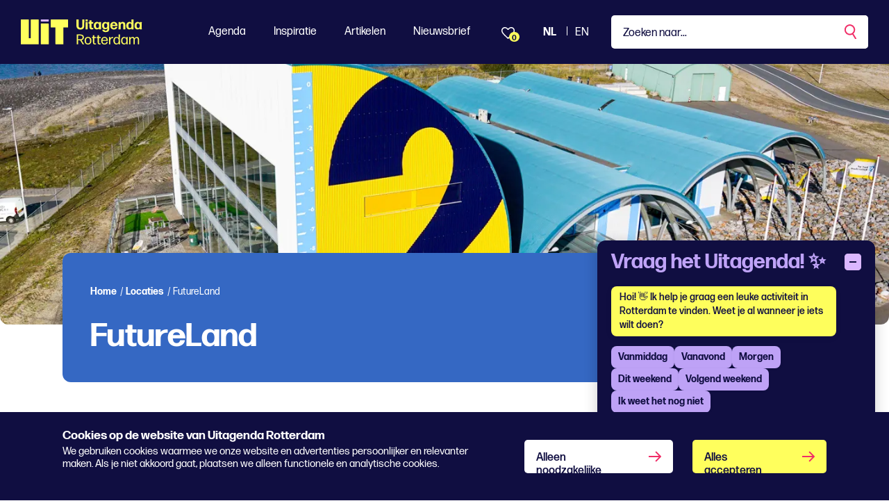

--- FILE ---
content_type: text/html; charset=utf-8
request_url: https://www.uitagendarotterdam.nl/locaties/locatie/futureland/
body_size: 47239
content:
<!DOCTYPE html>
<html lang="nl">
<head>
    <meta charset="utf-8">
    <title>FutureLand - Uitagenda Rotterdam</title>
<meta name="description" content="Futureland is gesloten, maar nu kun je voor de havenexperience terecht bij Portlantis.
"/>
<meta property="og:title" content="FutureLand"/>
<meta property="og:description" content="Futureland is gesloten, maar nu kun je voor de havenexperience terecht bij Portlantis.
"/>
<meta property="og:image" content="https://www.uitagendarotterdam.nl/images/locations/141955/dsc01441.jpg?rmode=pad&width=1200&height=630&quality=70"/>
<meta property="og:url" content="https://www.uitagendarotterdam.nl/locaties/locatie/futureland/"/>
<link rel="canonical" href="https://www.uitagendarotterdam.nl/locaties/locatie/futureland/"/>
<meta name="twitter:card" content="summary"/>

    
        <link rel="alternate" hreflang="nl-nl" href="https://www.uitagendarotterdam.nl/locaties/locatie/futureland/" />
        <link rel="alternate" hreflang="en-gb" href="https://www.uitagendarotterdam.nl/en/locations/location/futureland/" />


    <meta name="viewport" content="width=device-width, initial-scale=1.0, maximum-scale=5.0, user-scalable=yes" />
    <meta name="description" content="Futureland is gesloten, maar nu kun je voor de haven experience terecht bij Portlantis."> 
    <meta property="og:site_name" content="Uitagenda Rotterdam" />
    <meta property="og:type" content="website" />
    <meta property="og:url" content="https://www.uitagendarotterdam.nl/locaties/locatie/futureland/" />

    <link rel="preload" href="/fonts/forma-djr-display-500.woff2" as="font" type="font/woff2" crossorigin />
    <link rel="preload" href="/fonts/forma-djr-display-600.woff2" as="font" type="font/woff2" crossorigin />
    <link rel="preload" href="/fonts/forma-djr-display-700.woff2" as="font" type="font/woff2" crossorigin />
    <link rel="preload" href="/fonts/forma-djr-text-400.woff2" as="font" type="font/woff2" crossorigin />
    <link rel="preload" href="/fonts/forma-djr-text-400-italic.woff2" as="font" type="font/woff2" crossorigin />
    <link rel="preload" href="/fonts/forma-djr-text-500.woff2" as="font" type="font/woff2" crossorigin />
    <link rel="preload" href="/fonts/forma-djr-text-700.woff2" as="font" type="font/woff2" crossorigin />
    <link rel="preload" href="/fonts/forma-djr-text-700-italic.woff2" as="font" type="font/woff2" crossorigin />

    <meta name="apple-mobile-web-app-capable" content="yes">
    <meta name="apple-mobile-web-app-status-bar-style" content="#100E41">
    <meta name="apple-mobile-web-app-title" content="Uitagenda Rotterdam">
    <link rel="apple-touch-icon" sizes="180x180" href="/apple-touch-icon.png">
    <link rel="icon" type="image/png" sizes="32x32" href="/favicon-32x32.png">
    <link rel="icon" type="image/png" sizes="16x16" href="/favicon-16x16.png">
    <link rel="manifest" href="/site.webmanifest">
    <link rel="mask-icon" href="/safari-pinned-tab.svg" color="#100e41">
    <meta name="msapplication-TileColor" content="#100e41">
    <meta name="theme-color" content="#100E41">

    <style>
        body {
            visibility: hidden;
        }

        .preload * {
            transition: none !important;
        }
    </style>
    
    <script type="text/plain" data-cookieconsent="minimal">
console.log('minimale cookies');
</script>

<!-- Google tag (gtag.js) --> <script async src="https://www.googletagmanager.com/gtag/js?id=G-2BZDQPLQ68"></script>
<script> window.dataLayer = window.dataLayer || []; function gtag(){dataLayer.push(arguments);} gtag('js', new Date()); gtag('config', 'G-2BZDQPLQ68'); </script>

<!-- Google Tag Manager -->
<script>(function(w,d,s,l,i){w[l]=w[l]||[];w[l].push({'gtm.start':
new Date().getTime(),event:'gtm.js'});var f=d.getElementsByTagName(s)[0],
j=d.createElement(s),dl=l!='dataLayer'?'&l='+l:'';j.async=true;j.src=
'https://www.googletagmanager.com/gtm.js?id='+i+dl;f.parentNode.insertBefore(j,f);
})(window,document,'script','dataLayer','GTM-TZKFN7');</script>
<!-- End Google Tag Manager -->

<style>

.tile__tag:first-letter {
    text-transform: capitalize;
}
.richtext h2 {
    color: #f02d67;
}
</style>

<script>window.UA_CHATBOT_API_BASE = "https://chat.guiltypeople.nl/chatbot"; </script>
  <script src="https://chat.guiltypeople.nl/static/ua_chatbot/ua_chatbot.js" data-api-base="https://chat.guiltypeople.nl/"></script>
    <link href="https://chat.guiltypeople.nl/static/ua_chatbot/ua_chatbot.css" rel="stylesheet" />

    <script type="text/plain" data-cookieconsent="optimal">
console.log('optimale cookies');
</script>
   
        <script type="application/ld+json">
        {
            "@context": "https://www.schema.org",
            "@type": "Organization",
            "name": "Uitagenda Rotterdam",
            "url": "https://www.uitagendarotterdam.nl/",
            "sameAs": ["https://www.instagram.com/uitagendardam/","https://www.facebook.com/uitagendarotterdam","https://www.tiktok.com/@uitagendarotterdam"],
            "logo": "https://www.uitagendarotterdam.nl/media/nyul525w/uit_logo_rgb_donkerpaars_mint.png",
            "description": "Uitagenda Rotterdam brengt alles wat er te doen is in de stad samen in &#xE9;&#xE9;n overzichtelijke agenda. Van festivals en concerten tot theater, musea, film, kids en uitgaan. Ontdek het aanbod en laat je inspireren!",
            "address": {
                "@type": "PostalAddress",
                "streetAddress": "Stationsplein 45",
                "addressLocality": "Rotterdam",
                "postalCode": "3013 AK",
                "addressCountry": "Nederland"
            },
            "contactPoint": {
                "@type": "ContactPoint",
                "telephone": "",
                "email": "redactie@rotterdamfestivals.nl",
                "contactType": "customer service"
            }
        }
    </script>
    

    

<script>
    // Serialize the updated ChatbotTranslationsFile into JavaScript
    window.chatbot_translations = {"en":{"greeting":"Hi! 👋 I'd love to help you find something fun to do in Rotterdam. Do you already know when you'd like to do it?","afternoon":"This afternoon","evening":"This evening","tomorrow":"Tomorrow","weekend":"This weekend","next_weekend":"Next weekend","no_categories":"No categories found for this period.","found_categories":"there are some genres on the agenda. What are you in the mood for?","subgenre_prompt":"Which subgenre?","send":"Send","input_placeholder":"Type a message...","show_more":"Show more","change_time":"Change time","pick_time":"Pick a time","change_category":"Change category","error_categories":"Sorry, I can't fetch categories right now.","error_connection":"Sorry, no connection to the event advisor!","error_generic":"Sorry, something went wrong!","date_label":"Date","start_label":"Start","end_label":"End","heading":"Ask Uitagenda! ✨","more_dates_label":"Check the event details for more dates","more_dates_tooltip":"Check the event details for more dates","choose_time_first":"Please choose a time first","sub_genre_questions":{"conference-centers":"What kind of conference center or meeting venue are you looking for, and which facilities do you need?","campsites":"What type of campsite are you looking for (nature, family, with swimming pool, etc.)?","lodging":"What kind of accommodation are you looking for (hotel, B&B, hostel) and for how many nights?","holiday-homes":"What kind of holiday home are you looking for (number of people, location, amenities)?","attractions":"Which attractions appeal to you?","places-of-interest":"Which sights would you like to visit?","routes":"What kind of route are you looking for, and what distance suits you?","nature":"What type of nature would you like to explore (forest, dunes, water, heath)?","group-arrangements-and-activities":"What kind of group package or activity are you looking for, and with how many people?","restaurants":"What kind of restaurant are you looking for (cuisine, price range, atmosphere)?","small-catering-industry":"What kind of small catering establishment are you looking for (café, snack bar, lunchroom)?","going-out":"What kind of nightlife activities would you enjoy?","general-facilities-on-site":"Which general on-site facilities are important to you?","companies-on-site":"Which companies or services on-site do you need?","rental-companies":"What would you like to rent?","shops":"What kind of shops are you looking for?","cultural-and-sports-associations":"Which cultural or sports association are you interested in?","events":"What kind of event are you looking for?","festivals":"What type of festival are you looking for (music, food, film, etc.)?","music":"What kind of musical performance or genre are you looking for?","theater":"What type of theatre performance appeals to you?","exhibitions":"What kind of exhibition are you interested in (art, history, science)?","function":"For which function or occasion is this intended?","walking":"What type of walk do you prefer?","misuse":"What kind of cycling tour would you like to take?","horse-riding":"What kind of horse-riding route are you looking for, and what is your experience level?","other-routes":"What kind of other route are you looking for?"}},"nl":{"greeting":"Hoi! 👋 Ik help je graag een leuke activiteit in Rotterdam te vinden. Weet je al wanneer je iets wilt doen?","afternoon":"Vanmiddag","evening":"Vanavond","tomorrow":"Morgen","weekend":"Dit weekend","next_weekend":"Volgend weekend","no_categories":"Geen genres gevonden voor deze periode.","found_categories":"staan er verschillende genres op de agenda. Waar heb je zin in?","subgenre_prompt":"Welk subgenre?","send":"Verstuur","input_placeholder":"Typ een bericht...","show_more":"Toon er meer","change_time":"Wijzig tijd","pick_time":"Kies een tijd","change_category":"Wijzig genre","error_categories":"Sorry, ik kan nu geen genres ophalen.","error_connection":"Sorry, geen verbinding met de event-adviseur!","error_generic":"Sorry, er ging iets mis!","date_label":"Datum","start_label":"Start","end_label":"Einde","heading":"Vraag het Uitagenda! ✨","more_dates_label":"Check de evenementpagina voor meer datums","more_dates_tooltip":"Bekijk de eventdetails voor meer data","choose_time_first":"Kies eerst een tijd","sub_genre_questions":{"conference-centers":"Naar wat voor congrescentrum of vergaderlocatie ben je op zoek, en welke voorzieningen heb je nodig?","campsites":"Wat voor type camping zoek je (natuur, familie, met zwembad, etc.)?","lodging":"Wat voor soort logies zoek je (hotel, B&B, hostel) en voor hoeveel nachten?","holiday-homes":"Naar wat voor vakantiewoning ben je op zoek (aantal personen, ligging, faciliteiten)?","attractions":"Welke attracties spreken je aan?","places-of-interest":"Welke bezienswaardigheden wil je graag bezoeken?","routes":"Wat voor soort route zoek je, en welke afstand past bij je?","nature":"Welke natuur wil je verkennen (bos, duin, water, heide)?","group-arrangements-and-activities":"Wat voor groepsarrangement of -activiteit zoek je, en met hoeveel personen?","restaurants":"Naar wat voor restaurant ben je op zoek (keuken, prijsniveau, sfeer)?","small-catering-industry":"Wat voor kleine horeca zoek je (café, snackbar, lunchroom)?","going-out":"Wat voor uitgaansactiviteiten zou je leuk vinden?","general-facilities-on-site":"Welke voorzieningen op de locatie vind jij belangrijk?","companies-on-site":"Welke bedrijven of diensten op locatie heb je nodig?","rental-companies":"Wat wil je huren?","shops":"Wat voor winkels zoek je?","cultural-and-sports-associations":"In welke cultuur- of sportvereniging heb jij interesse?","events":"Naar wat voor activiteit ben je op zoek?","festivals":"Naar welk type festival zoek je (muziek, food, film, etc.)?","music":"Waar heb je zin in qua muziek?","theater":"Welk type theatervoorstelling lijkt je leuk?","exhibitions":"In wat voor tentoonstelling heb je interesse (kunst, geschiedenis, wetenschap)?","function":"Voor welke functie of gelegenheid is dit bedoeld?","walking":"Welk soort wandeling heeft je voorkeur?","misuse":"Wat voor fietstocht wil je maken?","horse-riding":"Wat voor paardrijrit zoek je en wat is je ervaringsniveau?","other-routes":"Naar wat voor overige route ben je op zoek?"}}};
</script>

</head>
<body class="body--location preload" data-culture="nl-NL" data-id="141955" data-type="location" data-name="futureland">
    <a href="javascript:;" class="button button--skipforwcag js-scrollto" data-target="main" data-changefocus="true">Spring naar hoofdinhoud</a>
    <!-- Google Tag Manager (noscript) -->
<noscript><iframe src="https://www.googletagmanager.com/ns.html?id=GTM-TZKFN7"
height="0" width="0" style="display:none;visibility:hidden"></iframe></noscript>
<!-- End Google Tag Manager (noscript) -->
<script type="text/plain" data-cookieconsent="optimal">
console.log('body minimal cookies');
</script>
    <script type="text/plain" data-cookieconsent="optimal">
console.log('body optimale cookies');
</script>
    
<nav class="navbar navbar-expand-lg fixed-top js-navbar">
    <div class="navbar__container">
        <a class="nav__logo  js-nav-logo" aria-label="Ga terug naar home" href="/">
            <svg width="69" height="36" viewBox="0 0 69 36" fill="none" xmlns="http://www.w3.org/2000/svg" class="nav__logopart nav__logopart--image">
    <path d="M39.6854 35.7714H29.2978C28.9994 35.7714 28.7577 35.5264 28.7577 35.2249L28.7324 6.35458C28.7324 6.05311 28.9741 5.80811 29.2726 5.80811H39.6602C39.9587 5.80811 40.2004 6.05311 40.2004 6.35458L40.2256 35.2249C40.2256 35.5264 39.9839 35.7714 39.6854 35.7714Z" fill="#FFFF5D" />
    <path d="M67.5706 0H43.6148C43.3163 0 43.0737 0.245003 43.0737 0.546476V11.0616C43.0737 11.3631 43.3163 11.6081 43.6148 11.6081H49.8461V35.224C49.8461 35.5255 50.0887 35.7705 50.3872 35.7705H60.7982C61.0967 35.7705 61.3393 35.5255 61.3393 35.224V11.6081H67.5706C67.8691 11.6081 68.1117 11.3631 68.1117 11.0616V0.546476C68.1117 0.245003 67.8691 0 67.5706 0Z" fill="#FFFF5D" />
    <path d="M14.3645 0.546476V27.077H11.4923V0.546476C11.4923 0.245003 11.2497 0 10.9512 0H0.541068C0.242579 0 0 0.245003 0 0.546476V35.2249C0 35.5264 0.242579 35.7714 0.541068 35.7714H25.3157C25.6142 35.7714 25.8568 35.5264 25.8568 35.2249V0.546476C25.8568 0.245003 25.6142 0 25.3157 0H14.9055C14.607 0 14.3645 0.245003 14.3645 0.546476Z" fill="#FFFF5D" />
    <path d="M40.2256 2.35531V0.546476C40.2256 0.244665 39.9833 0 39.6845 0L29.2735 0C28.9746 0 28.7324 0.244665 28.7324 0.546476V2.35531C28.7324 2.65712 28.9746 2.90178 29.2735 2.90178L39.6845 2.90178C39.9833 2.90178 40.2256 2.65712 40.2256 2.35531Z" fill="#DBB7FF" />
</svg>
            <svg width="95" height="36" viewBox="0 0 95 36" fill="none" xmlns="http://www.w3.org/2000/svg" cite="nav__logopart nav__logopart--text">
    <path d="M5.7732 14.4752C2.04524 14.4752 0.0604206 12.5116 0.0802598 8.90756L0.119938 5.06128L0 0.243182C0 0.122046 0.119941 0 0.240779 0H2.9867C3.10663 0 3.22748 0.121135 3.22748 0.243182L3.12737 4.98022L3.14722 8.88752C3.14722 10.9122 3.9489 12.0252 5.7732 12.0252C7.73728 12.0252 8.59938 10.9113 8.59938 8.88752V5.04124L8.51912 0.243182C8.51912 0.122046 8.63906 0 8.7599 0H11.2055C11.3255 0 11.4463 0.121135 11.4463 0.243182L11.366 5.06128V8.90756C11.366 12.5116 9.50206 14.4752 5.7732 14.4752Z" fill="#FFFF5D" />
    <path d="M13.3897 14.1719C13.2698 14.1719 13.1489 14.0508 13.1489 13.9288L13.249 8.96858L13.1489 3.98836C13.1489 3.86723 13.2689 3.74518 13.3897 3.74518H16.0157C16.1356 3.74518 16.2565 3.86632 16.2565 3.98836L16.1564 8.96858L16.2565 13.9288C16.2565 14.0499 16.1365 14.1719 16.0157 14.1719H13.3897ZM13.4095 2.73329C13.2896 2.73329 13.1688 2.61215 13.1688 2.49011V0.243182C13.1688 0.122046 13.2887 0 13.4095 0H15.9751C16.095 0 16.2159 0.121135 16.2159 0.243182V2.49011C16.2159 2.61124 16.0959 2.73329 15.9751 2.73329H13.4095Z" fill="#FFFF5D" />
    <path d="M24.274 13.7266C24.274 13.8687 24.1739 14.0098 24.053 14.0508C23.4714 14.233 22.85 14.3751 22.2287 14.3751C20.4847 14.3751 18.8209 13.4843 18.8209 11.1153L18.8407 5.89195H17.7378C17.6179 5.89195 17.4971 5.77081 17.4971 5.64877V3.98839C17.4971 3.86726 17.617 3.74521 17.7378 3.74521H18.82L18.8001 1.37624C18.8001 1.2551 18.9201 1.13306 19.0409 1.13306H21.6263C21.7463 1.13306 21.8671 1.25419 21.8671 1.37624L21.8265 3.74521H24.0512C24.1711 3.74521 24.292 3.86635 24.292 3.98839V5.64877C24.292 5.7699 24.172 5.89195 24.0512 5.89195H21.8058L21.8256 11.0343C21.8256 11.925 22.2666 12.2083 22.9285 12.2083C23.3893 12.2083 23.75 12.1272 24.0314 12.0462C24.1513 12.0261 24.2721 12.1072 24.2721 12.2283V13.7266H24.274Z" fill="#FFFF5D" />
    <path d="M32.713 14.1719C32.593 14.1719 32.4722 14.0508 32.4722 13.9287L32.5119 12.9569C31.7904 13.8477 30.7678 14.3741 29.4648 14.3741C26.5385 14.3741 24.9946 12.0261 24.9946 8.9886C24.9946 5.95111 26.7188 3.54297 29.5252 3.54297C30.8084 3.54297 31.8103 4.00838 32.5119 4.85906L32.4722 3.98835C32.4523 3.86721 32.5723 3.74516 32.6922 3.74516H35.2578C35.3777 3.74516 35.4986 3.8663 35.4986 3.98835L35.3985 8.96856L35.4986 13.9287C35.4986 14.0499 35.3786 14.1719 35.2578 14.1719H32.7121H32.713ZM30.3079 12.3494C31.7715 12.3494 32.5533 11.2355 32.5732 9.02958C32.593 6.8027 31.8112 5.5877 30.3683 5.56766C28.8452 5.52759 28.0634 6.68156 28.0634 8.82739C28.0634 11.1754 28.8651 12.3704 30.3088 12.3503L30.3079 12.3494Z" fill="#FFFF5D" />
    <path d="M42.1935 18.2203C39.5071 18.2604 37.4627 17.1675 37.2824 14.9205C37.2626 14.7994 37.3825 14.6774 37.5024 14.6774H39.9679C40.1284 14.6774 40.2285 14.7785 40.2483 14.9205C40.4089 15.7503 41.1104 16.2166 42.2927 16.2166C43.5958 16.2166 44.4975 15.488 44.4975 13.8476V12.6536C43.8158 13.5644 42.8139 14.1108 41.5307 14.1108C38.4637 14.1108 36.8604 11.8229 36.8604 8.88745C36.8604 5.95196 38.5846 3.60303 41.3909 3.60303C42.6741 3.60303 43.676 4.04841 44.3776 4.87814L44.3379 3.98738C44.3181 3.86625 44.438 3.7442 44.558 3.7442H47.0838C47.2038 3.7442 47.3246 3.86534 47.3246 3.98738L47.2444 9.10968L47.3048 13.8877C47.3445 16.5199 45.6013 18.2203 42.1935 18.2203ZM42.1736 12.1262C43.6372 12.1262 44.4191 11.0733 44.4389 8.9676C44.4588 6.80173 43.6769 5.60677 42.2341 5.58673C40.711 5.54666 39.9291 6.67969 39.9291 8.7654C39.9291 11.0123 40.7308 12.1463 42.1746 12.1262H42.1736Z" fill="#FFFF5D" />
    <path d="M58.7502 10.649C58.8702 10.649 58.991 10.7702 58.9703 10.8922C58.67 12.7748 56.8854 14.4352 54.0195 14.4352C50.572 14.4352 48.708 12.1473 48.708 8.98956C48.708 5.66972 50.6721 3.48291 53.96 3.48291C57.2479 3.48291 59.212 5.72984 59.2922 9.33384C59.2922 9.45498 59.1723 9.57702 59.0514 9.57702H51.7353C51.8552 11.5407 52.6172 12.4114 54.0601 12.4114C55.062 12.4114 55.7635 11.966 56.0449 10.8931C56.0855 10.751 56.2054 10.6499 56.3659 10.6499H58.7511L58.7502 10.649ZM53.9798 5.48665C52.7768 5.48665 52.0554 6.21529 51.8146 7.65252H56.044C55.9241 6.53862 55.3027 5.48665 53.9798 5.48665Z" fill="#FFFF5D" />
    <path d="M60.855 14.1719C60.7351 14.1719 60.6143 14.0508 60.6143 13.9287L60.7144 9.17073L60.6539 3.98832C60.6539 3.86718 60.7739 3.74513 60.8947 3.74513H63.3205C63.4404 3.74513 63.5613 3.86627 63.5405 3.98832L63.5009 5.06123C64.2024 4.15044 65.3847 3.50195 66.8284 3.50195C69.0134 3.50195 70.3968 5.00021 70.3968 7.55134V9.73815L70.477 13.9287C70.477 14.0498 70.3571 14.1719 70.2363 14.1719H67.6707C67.5508 14.1719 67.4299 14.0508 67.4299 13.9287L67.4903 9.73815V7.59232C67.4903 6.45839 66.8086 5.72975 65.9068 5.72975C64.8247 5.72975 63.6614 6.74164 63.6614 8.96944V9.73906L63.702 13.9296C63.702 14.0508 63.582 14.1728 63.4612 14.1728H60.855V14.1719Z" fill="#FFFF5D" />
    <path d="M79.4764 14.1719C79.3565 14.1719 79.2356 14.0508 79.2564 13.9288L79.2961 12.9569C78.5746 13.8477 77.552 14.3741 76.2489 14.3741C73.3227 14.3741 71.7788 12.0261 71.7788 8.98861C71.7788 5.95112 73.503 3.54298 76.3094 3.54298C77.5718 3.54298 78.5746 3.98836 79.2564 4.83904L79.2158 0.243182C79.2158 0.122046 79.3357 0 79.4566 0H82.042C82.1619 0 82.2828 0.121135 82.2828 0.243182L82.2025 7.08597L82.2828 13.9288C82.2828 14.0499 82.1628 14.1719 82.042 14.1719H79.4764ZM77.0912 12.3704C78.5548 12.3704 79.3366 11.2565 79.3565 9.05055C79.3763 6.80362 78.5945 5.56859 77.1516 5.54855C75.6285 5.50847 74.8467 6.68249 74.8467 8.84835C74.8467 11.1964 75.6484 12.3913 77.0921 12.3713L77.0912 12.3704Z" fill="#FFFF5D" />
    <path d="M91.3619 14.1719C91.242 14.1719 91.1211 14.0508 91.1211 13.9287L91.1608 12.9569C90.4394 13.8477 89.4167 14.3741 88.1137 14.3741C85.1874 14.3741 83.6436 12.0261 83.6436 8.9886C83.6436 5.95111 85.3678 3.54297 88.1741 3.54297C89.4573 3.54297 90.4592 4.00838 91.1608 4.85906L91.1211 3.98835C91.1013 3.86721 91.2212 3.74516 91.3412 3.74516H93.9067C94.0267 3.74516 94.1475 3.8663 94.1475 3.98835L94.0474 8.96856L94.1475 13.9287C94.1475 14.0499 94.0276 14.1719 93.9067 14.1719H91.361H91.3619ZM88.9568 12.3494C90.4204 12.3494 91.2023 11.2355 91.2221 9.02958C91.242 6.8027 90.4601 5.5877 89.0173 5.56766C87.4942 5.52759 86.7123 6.68156 86.7123 8.82739C86.7123 11.1754 87.514 12.3704 88.9577 12.3503L88.9568 12.3494Z" fill="#FFFF5D" />
    <path d="M7.52179 33.3076L5.37735 29.9668H2.37082L2.45107 35.5545C2.45107 35.6556 2.35098 35.7567 2.25088 35.7567H0.707034C0.606936 35.7567 0.506836 35.6556 0.506836 35.5545L0.606938 28.4686L0.506836 21.7879C0.506836 21.6868 0.606936 21.5857 0.707034 21.5857H5.61813C8.80503 21.5857 10.77 22.9829 10.77 25.7562C10.77 28.0241 9.46693 29.3602 7.36217 29.8056L11.0306 35.5955C11.0712 35.6565 11.0108 35.7576 10.9305 35.7576H9.1468C9.02686 35.7576 8.90602 35.6966 8.84651 35.5755L7.52359 33.3076H7.52179ZM5.77774 23.0839H2.43034L2.35008 28.4895H5.81742C7.66156 28.4895 8.9448 27.6998 8.9448 25.7972C8.9448 23.9957 7.76256 23.0839 5.77774 23.0839Z" fill="#FFFF5D" />
    <path d="M16.7228 35.9999C13.5954 35.9999 11.8315 33.854 11.8315 30.5743C11.8315 27.2945 13.5954 25.0876 16.7228 25.0876C19.8502 25.0876 21.6141 27.2535 21.6141 30.5333C21.6141 33.813 19.87 35.9999 16.7228 35.9999ZM16.7228 34.6437C18.7473 34.6437 19.7293 33.1864 19.7293 30.5743C19.7293 27.9621 18.7275 26.4438 16.7228 26.4438C14.6785 26.4639 13.6964 27.9621 13.6964 30.5743C13.6964 33.1864 14.6983 34.6437 16.7228 34.6437Z" fill="#FFFF5D" />
    <path d="M28.2088 35.4333C28.2088 35.5544 28.1286 35.6555 28.0086 35.6965C27.6073 35.8177 27.0861 35.9397 26.6253 35.9397C25.122 35.9397 23.8595 35.15 23.8595 32.8831V26.7689H22.7368C22.6367 26.7689 22.5366 26.6678 22.5366 26.5667V25.5339C22.5366 25.4328 22.6367 25.3317 22.7368 25.3317H23.8595L23.8397 22.9227C23.8397 22.8216 23.9398 22.7205 24.0399 22.7205H25.5035C25.6036 22.7205 25.7037 22.8216 25.7037 22.9227L25.664 25.3317H28.0095C28.1096 25.3317 28.2097 25.4328 28.2097 25.5339V26.5667C28.2097 26.6678 28.1096 26.7689 28.0095 26.7689H25.664V32.8421C25.664 34.0972 26.0851 34.4815 26.9671 34.4815C27.3476 34.4815 27.7291 34.4205 28.0095 34.3604C28.1096 34.3404 28.2097 34.4005 28.2097 34.5025V35.4342L28.2088 35.4333Z" fill="#FFFF5D" />
    <path d="M34.9432 35.4333C34.9432 35.5544 34.8629 35.6555 34.743 35.6965C34.3417 35.8177 33.8205 35.9397 33.3597 35.9397C31.8564 35.9397 30.5939 35.15 30.5939 32.8831V26.7689H29.4712C29.3711 26.7689 29.271 26.6678 29.271 26.5667V25.5339C29.271 25.4328 29.3711 25.3317 29.4712 25.3317H30.5939L30.5741 22.9227C30.5741 22.8216 30.6742 22.7205 30.7743 22.7205H32.2379C32.338 22.7205 32.438 22.8216 32.438 22.9227L32.3984 25.3317H34.7439C34.844 25.3317 34.9441 25.4328 34.9441 25.5339V26.5667C34.9441 26.6678 34.844 26.7689 34.7439 26.7689H32.3984V32.8421C32.3984 34.0972 32.8195 34.4815 33.7014 34.4815C34.082 34.4815 34.4635 34.4205 34.7439 34.3604C34.844 34.3404 34.9441 34.4005 34.9441 34.5025V35.4342L34.9432 35.4333Z" fill="#FFFF5D" />
    <path d="M44.9457 32.1335C45.0458 32.1335 45.126 32.2346 45.126 32.3357C44.7852 34.4615 43.2422 35.9999 40.5955 35.9999C37.3879 35.9999 35.6646 33.7529 35.6646 30.5743C35.6646 27.3956 37.5087 25.0876 40.4954 25.0876C43.4821 25.0876 45.246 27.1524 45.3064 30.5943C45.3064 30.6954 45.2063 30.7965 45.1062 30.7965H37.5096C37.57 33.3066 38.6125 34.6428 40.6162 34.6428C42.1393 34.6428 43.0619 33.8331 43.3622 32.3348C43.382 32.2137 43.4821 32.1326 43.6029 32.1326H44.9457V32.1335ZM40.5161 26.4247C38.8127 26.4247 37.8297 27.5386 37.5691 29.5023H43.3423C43.2819 27.8419 42.3404 26.4247 40.5161 26.4247Z" fill="#FFFF5D" />
    <path d="M47.2109 35.7567C47.1108 35.7567 47.0107 35.6556 47.0107 35.5545L47.091 30.4322L47.0107 25.533C47.0107 25.4319 47.1108 25.3308 47.2109 25.3308H48.6538C48.7539 25.3308 48.854 25.4319 48.854 25.533L48.7936 27.2945C49.515 25.9383 50.8577 25.2297 52.3015 25.2297C52.5017 25.2297 52.7028 25.2498 52.8624 25.2908C52.9625 25.3108 53.0626 25.4119 53.0626 25.513V26.6059C53.0626 26.7271 52.9823 26.8081 52.8624 26.7881C52.7019 26.748 52.5215 26.748 52.2807 26.748C50.5565 26.748 49.0939 27.8009 48.8332 30.0679L48.8738 35.5545C48.8738 35.6556 48.7737 35.7567 48.6736 35.7567H47.21H47.2109Z" fill="#FFFF5D" />
    <path d="M61.0017 35.7568C60.9016 35.7568 60.8015 35.6557 60.8015 35.5546L60.8421 34.0973C60.1603 35.2713 59.0376 35.9599 57.5551 35.9599C54.7686 35.9599 53.2852 33.6119 53.2852 30.5744C53.2852 27.5369 54.8687 25.1287 57.5948 25.1287C59.0376 25.1287 60.1405 25.7362 60.8421 26.8902L60.8015 21.7889C60.8015 21.6878 60.9016 21.5867 61.0017 21.5867H62.4653C62.5654 21.5867 62.6655 21.6878 62.6655 21.7889L62.6051 27.903L62.6655 35.5555C62.6655 35.6566 62.5654 35.7577 62.4653 35.7577H61.0017V35.7568ZM58.015 34.6228C59.7789 34.6228 60.8818 33.2867 60.9016 30.6345C60.9214 28.0023 59.879 26.464 58.0556 26.4439C56.0708 26.4239 55.1491 28.0843 55.1491 30.4323C55.1491 32.9424 56.0708 34.6228 58.0159 34.6228H58.015Z" fill="#FFFF5D" />
    <path d="M72.1264 35.7566C72.0263 35.7566 71.9262 35.6555 71.9262 35.5544L71.9659 34.0762C71.2643 35.2502 70.1614 35.9588 68.6581 35.9588C65.8716 35.9588 64.3882 33.5899 64.3882 30.5733C64.3882 27.5568 65.9717 25.1277 68.6978 25.1277C70.1406 25.1277 71.2634 25.7552 71.9451 26.9092L71.9045 25.533C71.9045 25.4319 72.0046 25.3308 72.1047 25.3308H73.5683C73.6684 25.3308 73.7685 25.4319 73.7685 25.533L73.6882 30.4522L73.7685 35.5535C73.7685 35.6546 73.6684 35.7557 73.5683 35.7557H72.1255L72.1264 35.7566ZM69.1198 34.6027C70.9035 34.6027 71.9866 33.2665 72.0064 30.6343C72.0263 28.1442 71.0848 26.646 69.4409 26.5039C69.3606 26.4839 69.0603 26.4839 68.9602 26.4839C67.1161 26.585 66.254 28.1643 66.254 30.4312C66.254 32.9213 67.1756 34.6018 69.1207 34.6018L69.1198 34.6027Z" fill="#FFFF5D" />
    <path d="M77.6982 31.6882L77.7586 35.5554C77.7586 35.6565 77.6585 35.7576 77.5584 35.7576H76.0552C75.9551 35.7576 75.855 35.6565 75.855 35.5554L75.9352 31.6882L75.8748 25.5339C75.8748 25.4328 75.9749 25.3317 76.075 25.3317H77.4782C77.5783 25.3317 77.6784 25.4328 77.6784 25.5339L77.6387 27.0923C78.2799 25.9993 79.2826 25.0876 80.8256 25.0876C82.2892 25.0876 83.3307 25.7762 83.7925 27.2745C84.5139 25.8573 85.5969 25.0876 87.0398 25.0876C89.0643 25.0876 90.2672 26.3837 90.2672 29.2181V31.6882L90.3069 35.5554C90.3069 35.6565 90.2068 35.7576 90.1067 35.7576H88.6233C88.5232 35.7576 88.4231 35.6565 88.4231 35.5554L88.4835 31.6882V29.2992C88.4835 27.3555 87.7017 26.5659 86.4987 26.5659C85.3958 26.5659 84.4742 27.5577 84.0332 29.2791V31.6882L84.0936 35.5554C84.0936 35.6565 83.9936 35.7576 83.8935 35.7576H82.41C82.3099 35.7576 82.2098 35.6565 82.2098 35.5554L82.2703 31.6882V29.2992C82.2703 27.3555 81.4884 26.5659 80.2854 26.5659C79.0825 26.5659 78.1004 27.7198 77.6991 29.7245V31.6882H77.6982Z" fill="#FFFF5D" />
</svg>
        </a>
        <div class="navbar__favorites d--onlymobile">
            <a href="/mijn-favorieten/" class="btn btn-favorites"><span class="count"><span class="js-total-favorites">0</span></span></a>
        </div>
        <button class="navbar__searchmobile js-navbar-search-mobile" aria-labelledby="Zoeken" title="Zoeken" aria-expanded="false">
            <svg width="29" height="32" viewBox="0 0 29 32" fill="none" xmlns="http://www.w3.org/2000/svg">
    <circle cx="11.9391" cy="11.9391" r="7.74" transform="rotate(-30 11.9391 11.9391)" stroke="white" stroke-width="2" />
    <line x1="16.1714" y1="19.0085" x2="20.9784" y2="27.3345" stroke="white" stroke-width="2" />
</svg>
        </button>
      

        <button class="navbar-toggler js-navbar-toggler" id="jsNavbarToggler" type="button" data-bs-toggle="collapse" data-bs-target="#navbarNav" aria-controls="navbarNav" aria-expanded="false" aria-label="Toggle navigation">
            <span></span>
            <span></span>
            <span></span>
            <span></span>
        </button>
        <div class="collapse navbar-collapse js-navbar-collapse" id="navbarNav">
            <button class="menu__back js-menu-back">
                <svg width="18" height="16" viewBox="0 0 18 16" fill="none" xmlns="http://www.w3.org/2000/svg">
    <path d="M0.292893 7.29289C-0.0976314 7.68342 -0.0976315 8.31658 0.292892 8.70711L6.65685 15.0711C7.04738 15.4616 7.68054 15.4616 8.07107 15.0711C8.46159 14.6805 8.46159 14.0474 8.07107 13.6569L2.41421 8L8.07107 2.34314C8.46159 1.95262 8.46159 1.31946 8.07107 0.928931C7.68054 0.538407 7.04738 0.538407 6.65686 0.928931L0.292893 7.29289ZM18 7L1 7L1 9L18 9L18 7Z" fill="white" />
</svg>
            </button>
            <span class="menu__titlemobile js-menu-titlemobile"></span>
            <ul class="navbar-nav ms-auto">
                    <li class="menu__collapsable menu__collapsable--1 js-menu-collapsable">
                        <a href="/agenda/" class="menu__item js-menu-togglemobile" aria-label="Agenda">Agenda</a>
                        <button class="menu__togglemobile js-menu-togglemobile" aria-label="Klap menu open voor Agenda">
                            <svg width="20" height="16" viewBox="0 0 20 16" fill="none" xmlns="http://www.w3.org/2000/svg">
    <path d="M19.6381 8.70711C20.0286 8.31658 20.0286 7.68342 19.6381 7.29289L13.2741 0.928931C12.8836 0.538407 12.2504 0.538407 11.8599 0.928931C11.4694 1.31946 11.4694 1.95262 11.8599 2.34314L17.5167 8L11.8599 13.6569C11.4694 14.0474 11.4694 14.6805 11.8599 15.0711C12.2504 15.4616 12.8836 15.4616 13.2741 15.0711L19.6381 8.70711ZM8.74228e-08 9L18.931 9L18.931 7L-8.74228e-08 7L8.74228e-08 9Z" fill="#DBB7FF" />
</svg>
                        </button>
                        <div class="menu__collapser js-menu-collapser">
                            <div class="container">
                                <button class="menu__toggle js-menu-close" aria-label="Sluit menu open voor Agenda">
                                    <svg width="36" height="36" viewBox="0 0 36 36" fill="none" xmlns="http://www.w3.org/2000/svg">
    <path d="M9 8.77832L26.7782 26.5565" stroke="white" stroke-width="2" />
    <path d="M8.66699 26.4453L26.4452 8.66711" stroke="white" stroke-width="2" />
</svg>
                                </button> 
                                <div class="row justify-content-center">
                                    <div class="col-lg-10">
                                        <p class="h2">Agenda</p>
                                        <div class="summary"><p>Zoek je een leuke activiteit in Rotterdam? Bekijk hier de agenda.</p></div>
                                        <div class="menu__themes">
                                                            <div class="tile tile--horizontal tile--small tile--green">
                                                                <div class="tile__image">
<picture>
<source  srcset="/media/q54hh24f/publiek-blijdorp_2022_bynikkivantoorn-165.jpg?width=98&height=88&v=1d97dbb15ecb110&format=webp&quality=70 1x, /media/q54hh24f/publiek-blijdorp_2022_bynikkivantoorn-165.jpg?width=196&height=176&v=1d97dbb15ecb110&format=webp&quality=70 2x" type="image/webp">
<img loading="lazy" src="/media/q54hh24f/publiek-blijdorp_2022_bynikkivantoorn-165.jpg?width=98&height=88&v=1d97dbb15ecb110" alt="Festival" width="98" height="88" />
</picture>                                                                </div>
                                                                <div class="tile__text">
                                                                    <p>Festival</p>
                                                                    <span class="cta">Bekijken</span>
                                                                </div>
                                                                <a href="/ontdek/festivalagenda/" class="tile__link" aria-label="Festival"></a>
                                                            </div>
                                                            <div class="tile tile--horizontal tile--small tile--green">
                                                                <div class="tile__image">
<picture>
<source  srcset="/media/nflhcafm/pleinbioscoop-2021_fleur-beerthuis_01.jpg?width=98&height=88&v=1dbe44ea7cc55d0&format=webp&quality=70 1x, /media/nflhcafm/pleinbioscoop-2021_fleur-beerthuis_01.jpg?width=196&height=176&v=1dbe44ea7cc55d0&format=webp&quality=70 2x" type="image/webp">
<img loading="lazy" src="/media/nflhcafm/pleinbioscoop-2021_fleur-beerthuis_01.jpg?width=98&height=88&v=1dbe44ea7cc55d0" alt="Film" width="98" height="88" />
</picture>                                                                </div>
                                                                <div class="tile__text">
                                                                    <p>Film</p>
                                                                    <span class="cta">Bekijken</span>
                                                                </div>
                                                                <a href="/ontdek/film-in-rotterdam/" class="tile__link" aria-label="Film"></a>
                                                            </div>
                                                            <div class="tile tile--horizontal tile--small tile--green">
                                                                <div class="tile__image">
<picture>
<source  srcset="/media/5wmn20dg/kimdehoop_uitagenda_lr-7.jpg?rxy=0.44490796913892927,0.37643016402378676&width=98&height=88&v=1dbe066598f2140&format=webp&quality=70 1x, /media/5wmn20dg/kimdehoop_uitagenda_lr-7.jpg?rxy=0.44490796913892927,0.37643016402378676&width=196&height=176&v=1dbe066598f2140&format=webp&quality=70 2x" type="image/webp">
<img loading="lazy" src="/media/5wmn20dg/kimdehoop_uitagenda_lr-7.jpg?rxy=0.44490796913892927,0.37643016402378676&width=98&height=88&v=1dbe066598f2140" alt="Kids" width="98" height="88" />
</picture>                                                                </div>
                                                                <div class="tile__text">
                                                                    <p>Kids</p>
                                                                    <span class="cta">Bekijken</span>
                                                                </div>
                                                                <a href="/ontdek/kids/" class="tile__link" aria-label="Kids"></a>
                                                            </div>
                                                            <div class="tile tile--horizontal tile--small tile--green">
                                                                <div class="tile__image">
<picture>
<source  srcset="/media/drrf0you/clubuniek_mare-annemoon-kater.jpeg?width=98&height=88&v=1db342f4399ecf0&format=webp&quality=70 1x, /media/drrf0you/clubuniek_mare-annemoon-kater.jpeg?width=196&height=176&v=1db342f4399ecf0&format=webp&quality=70 2x" type="image/webp">
<img loading="lazy" src="/media/drrf0you/clubuniek_mare-annemoon-kater.jpeg?width=98&height=88&v=1db342f4399ecf0" alt="Nacht" width="98" height="88" />
</picture>                                                                </div>
                                                                <div class="tile__text">
                                                                    <p>Nacht</p>
                                                                    <span class="cta">Bekijken</span>
                                                                </div>
                                                                <a href="/ontdek/nachtagenda/" class="tile__link" aria-label="Nacht"></a>
                                                            </div>
                                                            <div class="tile tile--horizontal tile--small tile--green">
                                                                <div class="tile__image">
<picture>
<source  srcset="/media/l1ibp1n0/jazz-muziek-pixa-bay.jpg?rxy=0.5,0.4417293233082707&width=98&height=88&v=1db6724cb41c3d0&format=webp&quality=70 1x, /media/l1ibp1n0/jazz-muziek-pixa-bay.jpg?rxy=0.5,0.4417293233082707&width=196&height=176&v=1db6724cb41c3d0&format=webp&quality=70 2x" type="image/webp">
<img loading="lazy" src="/media/l1ibp1n0/jazz-muziek-pixa-bay.jpg?rxy=0.5,0.4417293233082707&width=98&height=88&v=1db6724cb41c3d0" alt="Concert" width="98" height="88" />
</picture>                                                                </div>
                                                                <div class="tile__text">
                                                                    <p>Concert</p>
                                                                    <span class="cta">Bekijken</span>
                                                                </div>
                                                                <a href="/ontdek/concertagenda/" class="tile__link" aria-label="Concert"></a>
                                                            </div>
                                        </div>
                                            <a href="/agenda/" class="cta cta--white">Volledige agenda</a>
                                    </div>
                                </div>
                            </div>
                        </div>
                    </li>
                    <li class="menu__collapsable menu__collapsable--2 js-menu-collapsable">
                        <a href="/ontdek/" class="menu__item js-menu-togglemobile" aria-label="Toon Inspiratie">Inspiratie</a>
                       
                        <button class="menu__togglemobile js-menu-togglemobile" aria-label="Klap menu open voor Inspiratie">
                            <svg width="20" height="16" viewBox="0 0 20 16" fill="none" xmlns="http://www.w3.org/2000/svg">
    <path d="M19.6381 8.70711C20.0286 8.31658 20.0286 7.68342 19.6381 7.29289L13.2741 0.928931C12.8836 0.538407 12.2504 0.538407 11.8599 0.928931C11.4694 1.31946 11.4694 1.95262 11.8599 2.34314L17.5167 8L11.8599 13.6569C11.4694 14.0474 11.4694 14.6805 11.8599 15.0711C12.2504 15.4616 12.8836 15.4616 13.2741 15.0711L19.6381 8.70711ZM8.74228e-08 9L18.931 9L18.931 7L-8.74228e-08 7L8.74228e-08 9Z" fill="#DBB7FF" />
</svg>
                        </button>
                        <div class="menu__collapser js-menu-collapser">
                            <div class="container">
                                <button class="menu__toggle js-menu-close" aria-label="Sluit menu open voor Inspiratie">
                                    <svg width="36" height="36" viewBox="0 0 36 36" fill="none" xmlns="http://www.w3.org/2000/svg">
    <path d="M9 8.77832L26.7782 26.5565" stroke="white" stroke-width="2" />
    <path d="M8.66699 26.4453L26.4452 8.66711" stroke="white" stroke-width="2" />
</svg>
                                </button>
                                <div class="row">                                    
                                    <div class="col-lg-12">
                                        <p class="h2">Laat je inspireren</p>
                                        <div class="summary"><p>Zin in een festival, film, concert, feestje, iets leuks met de kids of gewoon lekker eten en drinken? Doe hier je inspiratie op.&nbsp;</p></div>
                                        <div class="menu__themes">
                                                            <div class="tile tile--vertical tile--small">
                                                                <div class="tile__image">
<picture>
<source media="(min-width: 992px)" srcset="/media/hcqhrcs2/aylas-summer-vibe-10.jpg?width=576&height=800&v=1dae71d8927b680&format=webp&quality=70 1x, /media/hcqhrcs2/aylas-summer-vibe-10.jpg?width=1152&height=1600&v=1dae71d8927b680&format=webp&quality=70 2x" type="image/webp">
<source media="(min-width: 576px)" srcset="/media/hcqhrcs2/aylas-summer-vibe-10.jpg?width=575&height=460&v=1dae71d8927b680&format=webp&quality=70 1x, /media/hcqhrcs2/aylas-summer-vibe-10.jpg?width=1150&height=920&v=1dae71d8927b680&format=webp&quality=70 2x" type="image/webp">
<source  srcset="/media/hcqhrcs2/aylas-summer-vibe-10.jpg?width=288&height=230&v=1dae71d8927b680&format=webp&quality=70 1x, /media/hcqhrcs2/aylas-summer-vibe-10.jpg?width=576&height=460&v=1dae71d8927b680&format=webp&quality=70 2x" type="image/webp">
<img loading="lazy" src="/media/hcqhrcs2/aylas-summer-vibe-10.jpg?width=576&height=800&v=1dae71d8927b680" alt="Eten en drinken" width="576" height="800" />
</picture>                                                                    <div class="tile__text">
                                                                        <p>
                                                                            <span>Eten en drinken</span>
                                                                        </p>
                                                                    </div>
                                                                </div>
                                                                <a href="/ontdek/eten-en-drinken/" class="tile__link" aria-label="Eten en drinken"></a>
                                                            </div>
                                                            <div class="tile tile--vertical tile--small">
                                                                <div class="tile__image">
<picture>
<source media="(min-width: 992px)" srcset="/media/etrdl0fy/vliegeropuit_huntedagency7-crop.jpg?width=576&height=800&v=1dbc5f6fd1f3870&format=webp&quality=70 1x, /media/etrdl0fy/vliegeropuit_huntedagency7-crop.jpg?width=1152&height=1600&v=1dbc5f6fd1f3870&format=webp&quality=70 2x" type="image/webp">
<source media="(min-width: 576px)" srcset="/media/etrdl0fy/vliegeropuit_huntedagency7-crop.jpg?width=575&height=460&v=1dbc5f6fd1f3870&format=webp&quality=70 1x, /media/etrdl0fy/vliegeropuit_huntedagency7-crop.jpg?width=1150&height=920&v=1dbc5f6fd1f3870&format=webp&quality=70 2x" type="image/webp">
<source  srcset="/media/etrdl0fy/vliegeropuit_huntedagency7-crop.jpg?width=288&height=230&v=1dbc5f6fd1f3870&format=webp&quality=70 1x, /media/etrdl0fy/vliegeropuit_huntedagency7-crop.jpg?width=576&height=460&v=1dbc5f6fd1f3870&format=webp&quality=70 2x" type="image/webp">
<img loading="lazy" src="/media/etrdl0fy/vliegeropuit_huntedagency7-crop.jpg?width=576&height=800&v=1dbc5f6fd1f3870" alt="Kids" width="576" height="800" />
</picture>                                                                    <div class="tile__text">
                                                                        <p>
                                                                            <span>Kids</span>
                                                                        </p>
                                                                    </div>
                                                                </div>
                                                                <a href="/ontdek/kids/" class="tile__link" aria-label="Kids"></a>
                                                            </div>
                                                            <div class="tile tile--vertical tile--small">
                                                                <div class="tile__image">
<picture>
<source media="(min-width: 992px)" srcset="/media/5ehhb4s4/mono_000011jpeg-annemoon-kater.jpeg?width=576&height=800&v=1db342ec63d2ec0&format=webp&quality=70 1x, /media/5ehhb4s4/mono_000011jpeg-annemoon-kater.jpeg?width=1152&height=1600&v=1db342ec63d2ec0&format=webp&quality=70 2x" type="image/webp">
<source media="(min-width: 576px)" srcset="/media/5ehhb4s4/mono_000011jpeg-annemoon-kater.jpeg?width=575&height=460&v=1db342ec63d2ec0&format=webp&quality=70 1x, /media/5ehhb4s4/mono_000011jpeg-annemoon-kater.jpeg?width=1150&height=920&v=1db342ec63d2ec0&format=webp&quality=70 2x" type="image/webp">
<source  srcset="/media/5ehhb4s4/mono_000011jpeg-annemoon-kater.jpeg?width=288&height=230&v=1db342ec63d2ec0&format=webp&quality=70 1x, /media/5ehhb4s4/mono_000011jpeg-annemoon-kater.jpeg?width=576&height=460&v=1db342ec63d2ec0&format=webp&quality=70 2x" type="image/webp">
<img loading="lazy" src="/media/5ehhb4s4/mono_000011jpeg-annemoon-kater.jpeg?width=576&height=800&v=1db342ec63d2ec0" alt="Uitgaan" width="576" height="800" />
</picture>                                                                    <div class="tile__text">
                                                                        <p>
                                                                            <span>Uitgaan</span>
                                                                        </p>
                                                                    </div>
                                                                </div>
                                                                <a href="/ontdek/nachtagenda/" class="tile__link" aria-label="Uitgaan"></a>
                                                            </div>
                                                            <div class="tile tile--vertical tile--small">
                                                                <div class="tile__image">
<picture>
<source media="(min-width: 992px)" srcset="/media/ngtoyehe/blijdorp2017_by_desire-vandenberg_bergdotjpeg__87a4184-scaled.jpeg?width=576&height=800&v=1d983343a5bc0d0&format=webp&quality=70 1x, /media/ngtoyehe/blijdorp2017_by_desire-vandenberg_bergdotjpeg__87a4184-scaled.jpeg?width=1152&height=1600&v=1d983343a5bc0d0&format=webp&quality=70 2x" type="image/webp">
<source media="(min-width: 576px)" srcset="/media/ngtoyehe/blijdorp2017_by_desire-vandenberg_bergdotjpeg__87a4184-scaled.jpeg?width=575&height=460&v=1d983343a5bc0d0&format=webp&quality=70 1x, /media/ngtoyehe/blijdorp2017_by_desire-vandenberg_bergdotjpeg__87a4184-scaled.jpeg?width=1150&height=920&v=1d983343a5bc0d0&format=webp&quality=70 2x" type="image/webp">
<source  srcset="/media/ngtoyehe/blijdorp2017_by_desire-vandenberg_bergdotjpeg__87a4184-scaled.jpeg?width=288&height=230&v=1d983343a5bc0d0&format=webp&quality=70 1x, /media/ngtoyehe/blijdorp2017_by_desire-vandenberg_bergdotjpeg__87a4184-scaled.jpeg?width=576&height=460&v=1d983343a5bc0d0&format=webp&quality=70 2x" type="image/webp">
<img loading="lazy" src="/media/ngtoyehe/blijdorp2017_by_desire-vandenberg_bergdotjpeg__87a4184-scaled.jpeg?width=576&height=800&v=1d983343a5bc0d0" alt="Festivals" width="576" height="800" />
</picture>                                                                    <div class="tile__text">
                                                                        <p>
                                                                            <span>Festivals</span>
                                                                        </p>
                                                                    </div>
                                                                </div>
                                                                <a href="/ontdek/festivalagenda/" class="tile__link" aria-label="Festivals"></a>
                                                            </div>
                                        </div>
                                            <a href="/ontdek/" class="cta cta--white">Bekijk alle thema&#x27;s</a>
                                    </div>
                                </div>
                            </div>
                        </div>
                                              
                    </li>
                        <li class="menu__collapsable menu__collapsable--2">
                            <a href="/alle-artikelen/" class="menu__item">Artikelen</a>
                        </li>

                <li class="menu__collapsable menu__collapsable--2">
                    <a href="#" class="menu__item js-open-newsletter-popup">Nieuwsbrief</a>
                </li>
            </ul>
            <div class="navbar__favorites d--onlydesktop">
                <a href="/mijn-favorieten/" class="btn btn-favorites"><span class="count"><span class="js-total-favorites">0</span></span></a>
            </div>
            <div class="navbar__lang js-navbar-lang">
                <a href="javascript:;" class="button button--skipforwcag js-focusto" data-target="jsSearchInput" data-changefocus="true">Taalkeuze overslaan</a>
                    <a class="dropdown__item menu-i active" href="/locaties/locatie/futureland/" aria-label="Bekijk de site Nederlandse Uitagenda website">
                        NL
                    </a>
                    <a class="dropdown__item menu-i " href="/en/locations/location/futureland/" aria-label="Bekijk de site in het Engels">
                        EN
                    </a>
            </div>
            <form action="/zoekresultaten/" method="get" class="nav__search js-autosuggest" data-mobile-title="Zoeken">
                <input type="text" class="input__text js-searchterm" id="jsSearchInput" name="q" placeholder="Zoeken naar..." aria-label="Type een zoekterm" value="" />
                <button type="submit" class="button button--square button--white" aria-label="Zoekopdracht uitvoeren"></button>
                <div id="jsSearchAutosuggest" class="autosuggest__wrapper js-autosuggest-wrapper">
                    <div class="autosuggest__results" id="jsSearchAutosuggestResults"></div>
                </div>
            </form>
            <button class="navbar-toggler navbar-toggler--wcag js-navbar-toggler-wcag" id="jsNavbarTogglerWCAG" type="button" aria-expanded="true" aria-label="Toggle navigation">
            </button>
        </div>
    </div>
</nav>
    <main >
        
    
<section class="block__hero block__hero--simple  block__hero--image ">
            <div class="hero__image">
                    <picture>
                        <source media="(min-width: 1400px)" srcset="/images/locations/141955/dsc01441.jpg?width=1920&height=620&format=webp&quality=75 1x, /images/locations/141955/dsc01441.jpg?width=3840&height=1240&format=webp&quality=75 2x" type="image/webp">
                        <source media="(min-width: 992px)" srcset="/images/locations/141955/dsc01441.jpg?width=1440&height=465&format=webp&quality=75 1x, /images/locations/141955/dsc01441.jpg?width=2880&height=930&format=webp&quality=75 2x" type="image/webp">
                        <source media="(min-width: 415px)" srcset="/images/locations/141955/dsc01441.jpg?width=720&height=233&&format=webp&quality=75 1x, /images/locations/141955/dsc01441.jpg?width=1440&height=466&&format=webp&quality=75 2x" type="image/webp">
                        <source srcset="/images/locations/141955/dsc01441.jpg?width=415&height=193&format=webp&quality=75 1x, /images/locations/141955/dsc01441.jpg?width=830&height=386&format=webp&quality=75 2x" type="image/webp">
                        <img src="/images/locations/141955/dsc01441.jpg?width=415&height=193&format=webp&quality=75" alt="" width="415" height="193" role="presentation">
                    </picture>
            </div>
        <div class="container">
            <div class="hero__text ">
    <div class="breadcrumb article d--onlymobile">
            <a href="/locaties/locatie/"><span class="arrow"><svg width="18" height="16" viewBox="0 0 18 16" fill="none" xmlns="http://www.w3.org/2000/svg">
    <path d="M0.292893 7.29289C-0.0976314 7.68342 -0.0976315 8.31658 0.292892 8.70711L6.65685 15.0711C7.04738 15.4616 7.68054 15.4616 8.07107 15.0711C8.46159 14.6805 8.46159 14.0474 8.07107 13.6569L2.41421 8L8.07107 2.34314C8.46159 1.95262 8.46159 1.31946 8.07107 0.928931C7.68054 0.538407 7.04738 0.538407 6.65686 0.928931L0.292893 7.29289ZM18 7L1 7L1 9L18 9L18 7Z" fill="white" />
</svg></span>Locatie</a>
    </div>
    <ol class="breadcrumb d--onlydesktop">
                <li><a href="/">Home</a> <span class="divider">/</span></li>
                <li><a href="/locaties/">Locaties</a> <span class="divider">/</span></li>
        <li class="active">FutureLand</li>
    </ol>
                <h1>FutureLand</h1>
                <div class="extra-info">
                </div>
                
            </div>
        </div>
</section>
    <section class="location">
        <div class="container">
            <div class="row justify-content-center">
                <div class="col-lg-6 location__body" data-aos="fade-up">
                        <div class="entity__tags">
                            <ul class="tile__tags">
                                        <li class="tile__tag">
                                                <a href="/locaties/type/museum/">Museum</a>
                                        </li>
                            </ul>
                        </div>
                    <div class="richtext">
<p><strong>Futureland is gesloten, maar nu kun je voor de havenexperience terecht bij Portlantis.
</strong></p><p><p>Futureland is gesloten, maar nu kun je voor de haven experience terecht bij <a href="https://www.rotterdam.info/nl/visit/finder-locations/portlantis" rel="noopener noreferrer" target="_blank">Portlantis</a>.</p></p>                    </div>

                </div>
                <div class="col-lg-4 location__side">
                    <div class="location__specs specs" data-aos="fade-left">
                        <h3>Adresgegevens</h3>
                            <div class="spec spec--location">
                                <span>
                                    <svg width="10" height="12" viewBox="0 0 10 12" fill="none" xmlns="http://www.w3.org/2000/svg">
    <path d="M9.60533 3.07552C9.35275 2.47313 8.98614 1.93081 8.53359 1.47505C8.08104 1.01928 7.54254 0.650081 6.9444 0.395701C6.34626 0.141322 5.68848 0 4.99912 0C4.30977 0 3.65199 0.141322 3.05385 0.395701C2.45571 0.650081 1.91721 1.01928 1.46466 1.47505C1.0121 1.93081 0.645501 2.47313 0.392914 3.07552C0.140326 3.6779 0 4.34035 0 5.03459C0 5.72884 0.140326 6.39128 0.392914 6.99367C0.645501 7.59606 1.0121 8.13838 1.46466 8.59414L5.02193 12L8.53535 8.59414C8.9879 8.13838 9.3545 7.59606 9.60709 6.99367C9.85967 6.39128 10 5.72884 10 5.03459C10 4.34035 9.85967 3.6779 9.60709 3.07552H9.60533ZM4.99912 6.49198C4.10279 6.49198 3.3766 5.76064 3.3766 4.85794C3.3766 3.95525 4.10279 3.22391 4.99912 3.22391C5.89546 3.22391 6.62165 3.95525 6.62165 4.85794C6.62165 5.76064 5.89546 6.49198 4.99912 6.49198Z" fill="#100E41" />
</svg>
                                </span>
                                <a href="https://www.google.nl/maps/search/FutureLand,Europaweg 902, Rotterdam overig,Rotterdam" target="_blank">Europaweg 902, Rotterdam overig</a>
                            </div>
                            <div class="spec spec--openinghours">
                                <span>
                                    <svg width="14" height="14" viewBox="0 0 14 14" fill="none" xmlns="http://www.w3.org/2000/svg">
    <path d="M13.9971 6.54268C13.9869 6.46788 13.9781 6.39361 13.9687 6.31488C13.9483 6.14331 13.9274 5.96573 13.8903 5.78762C13.5967 4.37321 13.0263 3.18895 12.1944 2.26807C11.3478 1.3307 10.2239 0.658284 8.85369 0.269373C7.01567 -0.252662 5.10216 -0.0107367 3.46631 0.949902C2.65869 1.42434 1.96444 2.0468 1.40287 2.80056C0.8225 3.57943 0.412687 4.46108 0.184403 5.42146C0.129813 5.65135 0.0992537 5.88256 0.0697388 6.10643C0.0564179 6.20687 0.0428358 6.3107 0.0274254 6.41034C0.0237687 6.4331 0.0190672 6.45821 0.0138433 6.48462C0.0109701 6.49901 0.00809702 6.51313 0.00548508 6.52751L0 6.55628V7.44238L0.00287313 7.46357C0.0130597 7.53837 0.0224627 7.61605 0.0313433 7.69137C0.0517164 7.86268 0.0728731 8.04 0.109179 8.21785C0.669179 10.9512 2.29772 12.7932 4.94989 13.6927C5.39784 13.8446 5.88967 13.9377 6.45332 13.9778C6.45907 13.9791 6.46508 13.9806 6.47082 13.9822C6.48545 13.9861 6.50008 13.9898 6.5147 13.9929L6.54787 14.0002H7.43907L7.46022 13.9974C7.53493 13.9872 7.6091 13.9783 7.68772 13.9689C7.85907 13.9485 8.03642 13.9275 8.21455 13.8907C11.0404 13.3051 12.9006 11.6108 13.7435 8.85522C13.8334 8.56178 13.8749 8.26153 13.9149 7.97122C13.9331 7.83862 13.9504 7.71334 13.9721 7.58832C13.976 7.56583 13.9807 7.5436 13.9854 7.52137C13.988 7.50855 13.9909 7.49574 13.9932 7.48292L13.9995 7.45206V6.56387L13.9966 6.54268H13.9971ZM11.8561 7.00456C11.8556 9.67829 9.67933 11.8548 7.00522 11.8567H7.00209C5.70578 11.8567 4.48653 11.3519 3.56817 10.4349C2.64929 9.51745 2.14362 8.29841 2.14362 7.00273C2.14388 4.329 4.32015 2.1522 6.99452 2.15063H6.99791C8.29396 2.15063 9.51321 2.65567 10.4316 3.57263C11.3504 4.49038 11.8564 5.70915 11.8561 7.00483V7.00456Z" fill="#100E41" />
    <path d="M8.07568 6.74416H7.47206V6.10993C7.47206 5.39226 7.47206 4.67459 7.47154 3.95667C7.47128 3.56854 7.22889 3.32635 6.83919 3.324C6.65714 3.32295 6.47273 3.32321 6.29434 3.32348H6.15799C5.71736 3.32426 5.48438 3.55729 5.48438 3.99747C5.48438 5.08521 5.48438 6.17322 5.48438 7.26097V8.69709L5.76908 8.72324C5.77979 8.72429 5.78945 8.72533 5.79807 8.72638C5.8234 8.72926 5.85187 8.7324 5.88583 8.7324H6.4346C6.94184 8.7324 7.45639 8.73266 7.97355 8.73266C8.6524 8.73266 9.33568 8.73266 10.0124 8.73161C10.3776 8.73135 10.6168 8.49073 10.6223 8.11908C10.6252 7.92476 10.6244 7.7286 10.6236 7.53872L10.6231 7.40874C10.6218 6.98007 10.3836 6.7439 9.95236 6.7439C9.3268 6.7439 8.70124 6.7439 8.07542 6.7439L8.07568 6.74416Z" fill="#100E41" />
</svg>
                                </span>
                                <dl>
<dt>Dinsdag</dt><dd>10:00 - 17:00</dd>
<dt>Woensdag</dt><dd>10:00 - 17:00</dd>
<dt>Donderdag</dt><dd>10:00 - 17:00</dd>
<dt>Vrijdag</dt><dd>10:00 - 17:00</dd>
<dt>Zaterdag</dt><dd>10:00 - 17:00</dd>
<dt>Zondag</dt><dd>11:00 - 17:00</dd>
</dl>
                                    <p>Eens per maand geopend op zaterdag. Van 1 mei tot 1 oktober en in schoolvakanties ook op zaterdag van 11.00 – 17.00 uur.
Niet geopend op Nieuwjaarsdag, Eerste Paasdag, Koningsdag en Eerste Kerstdag</p>
                            </div>
                            <a href="https://www.portofrotterdam.com/nl/eropuit/futureland" class="button button--yellow" target="_blank">
                                Website
                            </a>
                    </div>
                    
                </div>
            </div>
        </div>
    </section>
    
        <section class="block__articles">
        <div class="container">
            <div class="row justify-content-center">
                <div class="col-lg-8 richtext">
                    <h2>Meer nieuwtjes lezen?</h2>
                    <div class="summary">
                        <p>Lees nog meer tips, achtergrondverhalen en nieuws over Rotterdam.&nbsp;</p>
                    </div>
                </div>
                <div class="col-lg-4 text-lg-end">
                        <a href="/alle-artikelen/" class="cta">Artikelen</a>
                </div>
                <div class="col-lg-12">
                    <div class="carousel__items js-carousel-items">
                        <div class="carousel__carousel js-carousel-carousel">
<div class="tile tile--card tile--lilac" data-aos="fade-up" data-aos-delay="0">
    <div class="tile__image">
<picture>
<source media="(min-width: 992px)" srcset="/media/dfseolu0/450209-411444-opening-depot-6nov-163-203028-original-1639134016-54c60c-original-1667909906-1.jpg?width=776&height=448&v=1dc701ed8417310&format=webp&quality=70 1x, /media/dfseolu0/450209-411444-opening-depot-6nov-163-203028-original-1639134016-54c60c-original-1667909906-1.jpg?width=1552&height=896&v=1dc701ed8417310&format=webp&quality=70 2x" type="image/webp">
<source media="(min-width: 576px)" srcset="/media/dfseolu0/450209-411444-opening-depot-6nov-163-203028-original-1639134016-54c60c-original-1667909906-1.jpg?width=575&height=460&v=1dc701ed8417310&format=webp&quality=70 1x, /media/dfseolu0/450209-411444-opening-depot-6nov-163-203028-original-1639134016-54c60c-original-1667909906-1.jpg?width=1150&height=920&v=1dc701ed8417310&format=webp&quality=70 2x" type="image/webp">
<source  srcset="/media/dfseolu0/450209-411444-opening-depot-6nov-163-203028-original-1639134016-54c60c-original-1667909906-1.jpg?width=288&height=230&v=1dc701ed8417310&format=webp&quality=70 1x, /media/dfseolu0/450209-411444-opening-depot-6nov-163-203028-original-1639134016-54c60c-original-1667909906-1.jpg?width=576&height=460&v=1dc701ed8417310&format=webp&quality=70 2x" type="image/webp">
<img loading="lazy" src="/media/dfseolu0/450209-411444-opening-depot-6nov-163-203028-original-1639134016-54c60c-original-1667909906-1.jpg?width=776&height=448&v=1dc701ed8417310" alt="" width="776" height="448" />
</picture>    </div>
    <div class="tile__text">       
        <time>18-12-2025</time>        
        <h3>Van tentoonstelling naar tafel op het dak van het Depot</h3>
    </div>
    <div class="tile__footer">
            <ul class="tile__tags">
                            <li class="tile__tag" data-type="theme"><a href="/ontdek/eten-en-drinken/">Eten en drinken</a></li>
                            <li class="tile__tag" data-type="theme"><a href="/ontdek/musea-in-rotterdam/">Musea in Rotterdam</a></li>
                            <li class="tile__tag" data-type="theme"><a href="/ontdek/kunst-in-rotterdam/">Kunst</a></li>
            </ul>
        <a href="/alle-artikelen/van-tentoonstelling-naar-tafel-op-het-dak-van-het-depot/" class="cta">Bekijken</a>
    </div>
    <a href="/alle-artikelen/van-tentoonstelling-naar-tafel-op-het-dak-van-het-depot/" tabindex="-1"></a>
</div><div class="tile tile--card tile--lilac" data-aos="fade-up" data-aos-delay="200">
    <div class="tile__image">
<picture>
<source media="(min-width: 992px)" srcset="/media/5avlnhww/kopie-van-400-meterbaan_1.jpg?width=776&height=448&v=1dc6c7f624cf7d0&format=webp&quality=70 1x, /media/5avlnhww/kopie-van-400-meterbaan_1.jpg?width=1552&height=896&v=1dc6c7f624cf7d0&format=webp&quality=70 2x" type="image/webp">
<source media="(min-width: 576px)" srcset="/media/5avlnhww/kopie-van-400-meterbaan_1.jpg?width=575&height=460&v=1dc6c7f624cf7d0&format=webp&quality=70 1x, /media/5avlnhww/kopie-van-400-meterbaan_1.jpg?width=1150&height=920&v=1dc6c7f624cf7d0&format=webp&quality=70 2x" type="image/webp">
<source  srcset="/media/5avlnhww/kopie-van-400-meterbaan_1.jpg?width=288&height=230&v=1dc6c7f624cf7d0&format=webp&quality=70 1x, /media/5avlnhww/kopie-van-400-meterbaan_1.jpg?width=576&height=460&v=1dc6c7f624cf7d0&format=webp&quality=70 2x" type="image/webp">
<img loading="lazy" src="/media/5avlnhww/kopie-van-400-meterbaan_1.jpg?width=776&height=448&v=1dc6c7f624cf7d0" alt="" width="776" height="448" />
</picture>    </div>
    <div class="tile__text">       
        <time>13-12-2025</time>        
        <h3>Schaatsen in Rotterdam kan hier</h3>
    </div>
    <div class="tile__footer">
            <ul class="tile__tags">
                            <li class="tile__tag" data-type="theme"><a href="/ontdek/kids/">Kids</a></li>
                            <li class="tile__tag" data-type="theme"><a href="/ontdek/sport-in-rotterdam/">Sport in Rotterdam</a></li>
                            <li class="tile__tag" data-type="theme"><a href="/ontdek/winter-in-rotterdam/">Winter </a></li>
                            <li class="tile__tag" data-type="genre"><span>Divers</span></li>
                            <li class="tile__tag" data-type="genre"><span>Kids</span></li>
            </ul>
        <a href="/alle-artikelen/schaatsen-in-rotterdam-kan-hier/" class="cta">Bekijken</a>
    </div>
    <a href="/alle-artikelen/schaatsen-in-rotterdam-kan-hier/" tabindex="-1"></a>
</div><div class="tile tile--card tile--lilac" data-aos="fade-up" data-aos-delay="400">
    <div class="tile__image">
<picture>
<source media="(min-width: 992px)" srcset="/media/rggdxlht/10_house_of_banksy_-c-dominik_gruss-1.jpg?width=776&height=448&v=1dc6da6abf28a30&format=webp&quality=70 1x, /media/rggdxlht/10_house_of_banksy_-c-dominik_gruss-1.jpg?width=1552&height=896&v=1dc6da6abf28a30&format=webp&quality=70 2x" type="image/webp">
<source media="(min-width: 576px)" srcset="/media/rggdxlht/10_house_of_banksy_-c-dominik_gruss-1.jpg?width=575&height=460&v=1dc6da6abf28a30&format=webp&quality=70 1x, /media/rggdxlht/10_house_of_banksy_-c-dominik_gruss-1.jpg?width=1150&height=920&v=1dc6da6abf28a30&format=webp&quality=70 2x" type="image/webp">
<source  srcset="/media/rggdxlht/10_house_of_banksy_-c-dominik_gruss-1.jpg?width=288&height=230&v=1dc6da6abf28a30&format=webp&quality=70 1x, /media/rggdxlht/10_house_of_banksy_-c-dominik_gruss-1.jpg?width=576&height=460&v=1dc6da6abf28a30&format=webp&quality=70 2x" type="image/webp">
<img loading="lazy" src="/media/rggdxlht/10_house_of_banksy_-c-dominik_gruss-1.jpg?width=776&height=448&v=1dc6da6abf28a30" alt="" width="776" height="448" />
</picture>    </div>
    <div class="tile__text">       
        <time>13-12-2025</time>        
        <h3>House of Banksy Rotterdam &#x2013; An Unauthorized Exhibition voor het eerst in Nederland</h3>
    </div>
    <div class="tile__footer">
            <ul class="tile__tags">
                            <li class="tile__tag" data-type="theme"><a href="/ontdek/straatcultuur-in-rotterdam/">Straatcultuur in Rotterdam</a></li>
                            <li class="tile__tag" data-type="theme"><a href="/ontdek/kunst-in-rotterdam/">Kunst</a></li>
            </ul>
        <a href="/alle-artikelen/house-of-banksy-rotterdam-an-unauthorized-exhibition-voor-het-eerst-in-nederland/" class="cta">Bekijken</a>
    </div>
    <a href="/alle-artikelen/house-of-banksy-rotterdam-an-unauthorized-exhibition-voor-het-eerst-in-nederland/" tabindex="-1"></a>
</div><div class="tile tile--card tile--lilac" data-aos="fade-up" data-aos-delay="600">
    <div class="tile__image">
<picture>
<source media="(min-width: 992px)" srcset="/media/jwje2if5/detailfoto_van_gerestaureerde_tramhuis_1_credits_florian_braakman.webp?width=776&height=448&v=1dc8acbeecdc850&format=webp&quality=70 1x, /media/jwje2if5/detailfoto_van_gerestaureerde_tramhuis_1_credits_florian_braakman.webp?width=1552&height=896&v=1dc8acbeecdc850&format=webp&quality=70 2x" type="image/webp">
<source media="(min-width: 576px)" srcset="/media/jwje2if5/detailfoto_van_gerestaureerde_tramhuis_1_credits_florian_braakman.webp?width=575&height=460&v=1dc8acbeecdc850&format=webp&quality=70 1x, /media/jwje2if5/detailfoto_van_gerestaureerde_tramhuis_1_credits_florian_braakman.webp?width=1150&height=920&v=1dc8acbeecdc850&format=webp&quality=70 2x" type="image/webp">
<source  srcset="/media/jwje2if5/detailfoto_van_gerestaureerde_tramhuis_1_credits_florian_braakman.webp?width=288&height=230&v=1dc8acbeecdc850&format=webp&quality=70 1x, /media/jwje2if5/detailfoto_van_gerestaureerde_tramhuis_1_credits_florian_braakman.webp?width=576&height=460&v=1dc8acbeecdc850&format=webp&quality=70 2x" type="image/webp">
<img loading="lazy" src="/media/jwje2if5/detailfoto_van_gerestaureerde_tramhuis_1_credits_florian_braakman.webp?width=776&height=448&v=1dc8acbeecdc850" alt="" width="776" height="448" />
</picture>    </div>
    <div class="tile__text">       
        <time>21-01-2026</time>        
        <h3>Tramhuis opent 14 februari als kiosk voor stadswandelingen</h3>
    </div>
    <div class="tile__footer">
            <ul class="tile__tags">
                            <li class="tile__tag" data-type="theme"><a href="/ontdek/wandelen-in-rotterdam/">Wandelen</a></li>
                            <li class="tile__tag" data-type="genre"><span>Divers</span></li>
            </ul>
        <a href="/alle-artikelen/tramhuis-opent-14-februari-als-kiosk-voor-stadswandelingen/" class="cta">Bekijken</a>
    </div>
    <a href="/alle-artikelen/tramhuis-opent-14-februari-als-kiosk-voor-stadswandelingen/" tabindex="-1"></a>
</div><div class="tile tile--card tile--lilac" data-aos="fade-up" data-aos-delay="800">
    <div class="tile__image">
<picture>
<source media="(min-width: 992px)" srcset="/media/2eod2aen/chris-doldersum-14.jpg?rxy=0.44361641757046405,0.3308800003492192&width=776&height=448&v=1dc8ad6e731b060&format=webp&quality=70 1x, /media/2eod2aen/chris-doldersum-14.jpg?rxy=0.44361641757046405,0.3308800003492192&width=1552&height=896&v=1dc8ad6e731b060&format=webp&quality=70 2x" type="image/webp">
<source media="(min-width: 576px)" srcset="/media/2eod2aen/chris-doldersum-14.jpg?rxy=0.44361641757046405,0.3308800003492192&width=575&height=460&v=1dc8ad6e731b060&format=webp&quality=70 1x, /media/2eod2aen/chris-doldersum-14.jpg?rxy=0.44361641757046405,0.3308800003492192&width=1150&height=920&v=1dc8ad6e731b060&format=webp&quality=70 2x" type="image/webp">
<source  srcset="/media/2eod2aen/chris-doldersum-14.jpg?rxy=0.44361641757046405,0.3308800003492192&width=288&height=230&v=1dc8ad6e731b060&format=webp&quality=70 1x, /media/2eod2aen/chris-doldersum-14.jpg?rxy=0.44361641757046405,0.3308800003492192&width=576&height=460&v=1dc8ad6e731b060&format=webp&quality=70 2x" type="image/webp">
<img loading="lazy" src="/media/2eod2aen/chris-doldersum-14.jpg?rxy=0.44361641757046405,0.3308800003492192&width=776&height=448&v=1dc8ad6e731b060" alt="" width="776" height="448" />
</picture>    </div>
    <div class="tile__text">       
        <time>21-01-2026</time>        
        <h3>RCNY pakt uit met grote Lunar New Year viering op Katendrecht</h3>
    </div>
    <div class="tile__footer">
            <ul class="tile__tags">
                            <li class="tile__tag" data-type="theme"><a href="/ontdek/festivalagenda/">Festivals</a></li>
                            <li class="tile__tag" data-type="theme"><a href="/ontdek/chinees-nieuwjaar/">Chinees Nieuwjaar</a></li>
                            <li class="tile__tag" data-type="theme"><a href="/ontdek/kids/">Kids</a></li>
                            <li class="tile__tag" data-type="genre"><span>Kids</span></li>
                            <li class="tile__tag" data-type="genre"><span>Cultureel festival</span></li>
            </ul>
        <a href="/alle-artikelen/rcny-pakt-uit-met-grote-lunar-new-year-viering-op-katendrecht/" class="cta">Bekijken</a>
    </div>
    <a href="/alle-artikelen/rcny-pakt-uit-met-grote-lunar-new-year-viering-op-katendrecht/" tabindex="-1"></a>
</div><div class="tile tile--card tile--lilac" data-aos="fade-up" data-aos-delay="1000">
    <div class="tile__image">
<picture>
<source media="(min-width: 992px)" srcset="/media/4anoqpk1/persfoto_02_fotograaf_jesse_schoenmakers.jpg?width=776&height=448&v=1dc8ac9d5c21c00&format=webp&quality=70 1x, /media/4anoqpk1/persfoto_02_fotograaf_jesse_schoenmakers.jpg?width=1552&height=896&v=1dc8ac9d5c21c00&format=webp&quality=70 2x" type="image/webp">
<source media="(min-width: 576px)" srcset="/media/4anoqpk1/persfoto_02_fotograaf_jesse_schoenmakers.jpg?width=575&height=460&v=1dc8ac9d5c21c00&format=webp&quality=70 1x, /media/4anoqpk1/persfoto_02_fotograaf_jesse_schoenmakers.jpg?width=1150&height=920&v=1dc8ac9d5c21c00&format=webp&quality=70 2x" type="image/webp">
<source  srcset="/media/4anoqpk1/persfoto_02_fotograaf_jesse_schoenmakers.jpg?width=288&height=230&v=1dc8ac9d5c21c00&format=webp&quality=70 1x, /media/4anoqpk1/persfoto_02_fotograaf_jesse_schoenmakers.jpg?width=576&height=460&v=1dc8ac9d5c21c00&format=webp&quality=70 2x" type="image/webp">
<img loading="lazy" src="/media/4anoqpk1/persfoto_02_fotograaf_jesse_schoenmakers.jpg?width=776&height=448&v=1dc8ac9d5c21c00" alt="" width="776" height="448" />
</picture>    </div>
    <div class="tile__text">       
        <time>21-01-2026</time>        
        <h3>Gluren in 85 huiskamers tijdens Gluren bij de Buren</h3>
    </div>
    <div class="tile__footer">
            <ul class="tile__tags">
                            <li class="tile__tag" data-type="theme"><a href="/ontdek/muziek-in-rotterdam/">Muziek </a></li>
                            <li class="tile__tag" data-type="theme"><a href="/ontdek/festivalagenda/">Festivals</a></li>
                            <li class="tile__tag" data-type="genre"><span>Divers</span></li>
                            <li class="tile__tag" data-type="genre"><span>Cultureel festival</span></li>
            </ul>
        <a href="/alle-artikelen/gluren-in-85-huiskamers-tijdens-gluren-bij-de-buren/" class="cta">Bekijken</a>
    </div>
    <a href="/alle-artikelen/gluren-in-85-huiskamers-tijdens-gluren-bij-de-buren/" tabindex="-1"></a>
</div><div class="tile tile--card tile--lilac" data-aos="fade-up" data-aos-delay="1200">
    <div class="tile__image">
<picture>
<source media="(min-width: 992px)" srcset="/media/4tzfbx4u/di-rect2024-setvexy_141_hq.jpg?rxy=0.4974786530035477,0.27651485141836146&width=776&height=448&v=1dc8af061313070&format=webp&quality=70 1x, /media/4tzfbx4u/di-rect2024-setvexy_141_hq.jpg?rxy=0.4974786530035477,0.27651485141836146&width=1552&height=896&v=1dc8af061313070&format=webp&quality=70 2x" type="image/webp">
<source media="(min-width: 576px)" srcset="/media/4tzfbx4u/di-rect2024-setvexy_141_hq.jpg?rxy=0.4974786530035477,0.27651485141836146&width=575&height=460&v=1dc8af061313070&format=webp&quality=70 1x, /media/4tzfbx4u/di-rect2024-setvexy_141_hq.jpg?rxy=0.4974786530035477,0.27651485141836146&width=1150&height=920&v=1dc8af061313070&format=webp&quality=70 2x" type="image/webp">
<source  srcset="/media/4tzfbx4u/di-rect2024-setvexy_141_hq.jpg?rxy=0.4974786530035477,0.27651485141836146&width=288&height=230&v=1dc8af061313070&format=webp&quality=70 1x, /media/4tzfbx4u/di-rect2024-setvexy_141_hq.jpg?rxy=0.4974786530035477,0.27651485141836146&width=576&height=460&v=1dc8af061313070&format=webp&quality=70 2x" type="image/webp">
<img loading="lazy" src="/media/4tzfbx4u/di-rect2024-setvexy_141_hq.jpg?rxy=0.4974786530035477,0.27651485141836146&width=776&height=448&v=1dc8af061313070" alt="" width="776" height="448" />
</picture>    </div>
    <div class="tile__text">       
        <time>21-01-2026</time>        
        <h3>DI-RECT op vrijdag 20 en zaterdag 21 november in Ahoy</h3>
    </div>
    <div class="tile__footer">
            <ul class="tile__tags">
                            <li class="tile__tag" data-type="theme"><a href="/ontdek/muziek-in-rotterdam/">Muziek </a></li>
                            <li class="tile__tag" data-type="genre"><span>Pop en Rock</span></li>
            </ul>
        <a href="/alle-artikelen/di-rect-op-vrijdag-20-en-zaterdag-21-november-in-ahoy/" class="cta">Bekijken</a>
    </div>
    <a href="/alle-artikelen/di-rect-op-vrijdag-20-en-zaterdag-21-november-in-ahoy/" tabindex="-1"></a>
</div><div class="tile tile--card tile--lilac" data-aos="fade-up" data-aos-delay="1400">
    <div class="tile__image">
<picture>
<source media="(min-width: 992px)" srcset="/media/onuch2mb/rjf_sbr_opening-librijesteeg-19-jan-014-kopie-002.jpeg?rxy=0.48996299224544304,0.7328686392165048&width=776&height=448&v=1dc89f426009470&format=webp&quality=70 1x, /media/onuch2mb/rjf_sbr_opening-librijesteeg-19-jan-014-kopie-002.jpeg?rxy=0.48996299224544304,0.7328686392165048&width=1552&height=896&v=1dc89f426009470&format=webp&quality=70 2x" type="image/webp">
<source media="(min-width: 576px)" srcset="/media/onuch2mb/rjf_sbr_opening-librijesteeg-19-jan-014-kopie-002.jpeg?rxy=0.48996299224544304,0.7328686392165048&width=575&height=460&v=1dc89f426009470&format=webp&quality=70 1x, /media/onuch2mb/rjf_sbr_opening-librijesteeg-19-jan-014-kopie-002.jpeg?rxy=0.48996299224544304,0.7328686392165048&width=1150&height=920&v=1dc89f426009470&format=webp&quality=70 2x" type="image/webp">
<source  srcset="/media/onuch2mb/rjf_sbr_opening-librijesteeg-19-jan-014-kopie-002.jpeg?rxy=0.48996299224544304,0.7328686392165048&width=288&height=230&v=1dc89f426009470&format=webp&quality=70 1x, /media/onuch2mb/rjf_sbr_opening-librijesteeg-19-jan-014-kopie-002.jpeg?rxy=0.48996299224544304,0.7328686392165048&width=576&height=460&v=1dc89f426009470&format=webp&quality=70 2x" type="image/webp">
<img loading="lazy" src="/media/onuch2mb/rjf_sbr_opening-librijesteeg-19-jan-014-kopie-002.jpeg?rxy=0.48996299224544304,0.7328686392165048&width=776&height=448&v=1dc89f426009470" alt="" width="776" height="448" />
</picture>    </div>
    <div class="tile__text">       
        <time>20-01-2026</time>        
        <h3>Centrale Bibliotheek opent op tijdelijke locatie Librijesteeg</h3>
    </div>
    <div class="tile__footer">
            <ul class="tile__tags">
                            <li class="tile__tag" data-type="theme"><a href="/ontdek/woordkunst-in-rotterdam/">Woordkunst in Rotterdam</a></li>
                            <li class="tile__tag" data-type="theme"><a href="/ontdek/architectuur-in-rotterdam/">Architectuur in Rotterdam</a></li>
                            <li class="tile__tag" data-type="genre"><span>Divers</span></li>
            </ul>
        <a href="/alle-artikelen/centrale-bibliotheek-opent-op-tijdelijke-locatie-librijesteeg/" class="cta">Bekijken</a>
    </div>
    <a href="/alle-artikelen/centrale-bibliotheek-opent-op-tijdelijke-locatie-librijesteeg/" tabindex="-1"></a>
</div><div class="tile tile--card tile--lilac" data-aos="fade-up" data-aos-delay="1600">
    <div class="tile__image">
<picture>
<source media="(min-width: 992px)" srcset="/media/smxnfxjc/29836d86-2555-4519-a354-d167542b3af0.jpg?rxy=0.5125067634830562,0.45104349134533367&width=776&height=448&v=1dc8ae2991870b0&format=webp&quality=70 1x, /media/smxnfxjc/29836d86-2555-4519-a354-d167542b3af0.jpg?rxy=0.5125067634830562,0.45104349134533367&width=1552&height=896&v=1dc8ae2991870b0&format=webp&quality=70 2x" type="image/webp">
<source media="(min-width: 576px)" srcset="/media/smxnfxjc/29836d86-2555-4519-a354-d167542b3af0.jpg?rxy=0.5125067634830562,0.45104349134533367&width=575&height=460&v=1dc8ae2991870b0&format=webp&quality=70 1x, /media/smxnfxjc/29836d86-2555-4519-a354-d167542b3af0.jpg?rxy=0.5125067634830562,0.45104349134533367&width=1150&height=920&v=1dc8ae2991870b0&format=webp&quality=70 2x" type="image/webp">
<source  srcset="/media/smxnfxjc/29836d86-2555-4519-a354-d167542b3af0.jpg?rxy=0.5125067634830562,0.45104349134533367&width=288&height=230&v=1dc8ae2991870b0&format=webp&quality=70 1x, /media/smxnfxjc/29836d86-2555-4519-a354-d167542b3af0.jpg?rxy=0.5125067634830562,0.45104349134533367&width=576&height=460&v=1dc8ae2991870b0&format=webp&quality=70 2x" type="image/webp">
<img loading="lazy" src="/media/smxnfxjc/29836d86-2555-4519-a354-d167542b3af0.jpg?rxy=0.5125067634830562,0.45104349134533367&width=776&height=448&v=1dc8ae2991870b0" alt="" width="776" height="448" />
</picture>    </div>
    <div class="tile__text">       
        <time>20-01-2026</time>        
        <h3>De uittips van Geke Schalkwijk </h3>
    </div>
    <div class="tile__footer">
            <ul class="tile__tags">
                            <li class="tile__tag" data-type="theme"><a href="/ontdek/kunst-in-rotterdam/">Kunst</a></li>
                            <li class="tile__tag" data-type="theme"><a href="/ontdek/tips-van-rotterdammers/">Tips van Rotterdammers</a></li>
                            <li class="tile__tag" data-type="genre"><a href="/ontdek/eten-en-drinken/">Eten en drinken</a></li>
            </ul>
        <a href="/alle-artikelen/de-uittips-van-geke-schalkwijk/" class="cta">Bekijken</a>
    </div>
    <a href="/alle-artikelen/de-uittips-van-geke-schalkwijk/" tabindex="-1"></a>
</div><div class="tile tile--card tile--lilac" data-aos="fade-up" data-aos-delay="1800">
    <div class="tile__image">
<picture>
<source media="(min-width: 992px)" srcset="/media/iizf4jx1/pressphoto-postmen.jpg?width=776&height=448&v=1dc8aed5c80cf20&format=webp&quality=70 1x, /media/iizf4jx1/pressphoto-postmen.jpg?width=1552&height=896&v=1dc8aed5c80cf20&format=webp&quality=70 2x" type="image/webp">
<source media="(min-width: 576px)" srcset="/media/iizf4jx1/pressphoto-postmen.jpg?width=575&height=460&v=1dc8aed5c80cf20&format=webp&quality=70 1x, /media/iizf4jx1/pressphoto-postmen.jpg?width=1150&height=920&v=1dc8aed5c80cf20&format=webp&quality=70 2x" type="image/webp">
<source  srcset="/media/iizf4jx1/pressphoto-postmen.jpg?width=288&height=230&v=1dc8aed5c80cf20&format=webp&quality=70 1x, /media/iizf4jx1/pressphoto-postmen.jpg?width=576&height=460&v=1dc8aed5c80cf20&format=webp&quality=70 2x" type="image/webp">
<img loading="lazy" src="/media/iizf4jx1/pressphoto-postmen.jpg?width=776&height=448&v=1dc8aed5c80cf20" alt="" width="776" height="448" />
</picture>    </div>
    <div class="tile__text">       
        <time>20-01-2026</time>        
        <h3>Sizzla Kalonji, Barrington Levy, Yellowman en Postmen ook naar Reggae Roots Rotterdam </h3>
    </div>
    <div class="tile__footer">
            <ul class="tile__tags">
                            <li class="tile__tag" data-type="theme"><a href="/ontdek/muziek-in-rotterdam/">Muziek </a></li>
                            <li class="tile__tag" data-type="theme"><a href="/ontdek/festivalagenda/">Festivals</a></li>
                            <li class="tile__tag" data-type="genre"><span>Jazz of Wereldmuziek</span></li>
                            <li class="tile__tag" data-type="genre"><span>Muziekfestival</span></li>
            </ul>
        <a href="/alle-artikelen/sizzla-kalonji-barrington-levy-yellowman-en-postmen-ook-naar-reggae-roots-rotterdam/" class="cta">Bekijken</a>
    </div>
    <a href="/alle-artikelen/sizzla-kalonji-barrington-levy-yellowman-en-postmen-ook-naar-reggae-roots-rotterdam/" tabindex="-1"></a>
</div><div class="tile tile--card tile--lilac" data-aos="fade-up" data-aos-delay="2000">
    <div class="tile__image">
<picture>
<source media="(min-width: 992px)" srcset="/media/rsef0a32/art-rotterdam-2025-part-2-almicheal-fraay-maikeljay-198-scaled.jpg?rxy=0.5438154416619146,0.36473246444016433&width=776&height=448&v=1dc89f17ad252c0&format=webp&quality=70 1x, /media/rsef0a32/art-rotterdam-2025-part-2-almicheal-fraay-maikeljay-198-scaled.jpg?rxy=0.5438154416619146,0.36473246444016433&width=1552&height=896&v=1dc89f17ad252c0&format=webp&quality=70 2x" type="image/webp">
<source media="(min-width: 576px)" srcset="/media/rsef0a32/art-rotterdam-2025-part-2-almicheal-fraay-maikeljay-198-scaled.jpg?rxy=0.5438154416619146,0.36473246444016433&width=575&height=460&v=1dc89f17ad252c0&format=webp&quality=70 1x, /media/rsef0a32/art-rotterdam-2025-part-2-almicheal-fraay-maikeljay-198-scaled.jpg?rxy=0.5438154416619146,0.36473246444016433&width=1150&height=920&v=1dc89f17ad252c0&format=webp&quality=70 2x" type="image/webp">
<source  srcset="/media/rsef0a32/art-rotterdam-2025-part-2-almicheal-fraay-maikeljay-198-scaled.jpg?rxy=0.5438154416619146,0.36473246444016433&width=288&height=230&v=1dc89f17ad252c0&format=webp&quality=70 1x, /media/rsef0a32/art-rotterdam-2025-part-2-almicheal-fraay-maikeljay-198-scaled.jpg?rxy=0.5438154416619146,0.36473246444016433&width=576&height=460&v=1dc89f17ad252c0&format=webp&quality=70 2x" type="image/webp">
<img loading="lazy" src="/media/rsef0a32/art-rotterdam-2025-part-2-almicheal-fraay-maikeljay-198-scaled.jpg?rxy=0.5438154416619146,0.36473246444016433&width=776&height=448&v=1dc89f17ad252c0" alt="" width="776" height="448" />
</picture>    </div>
    <div class="tile__text">       
        <time>19-01-2026</time>        
        <h3>Art Rotterdam terug in Ahoy met nieuwe fotografiesectie</h3>
    </div>
    <div class="tile__footer">
            <ul class="tile__tags">
                            <li class="tile__tag" data-type="theme"><a href="/ontdek/kunst-in-rotterdam/">Kunst</a></li>
                            <li class="tile__tag" data-type="theme"><a href="/ontdek/fotografie-in-rotterdam/">Fotografie in Rotterdam</a></li>
                            <li class="tile__tag" data-type="genre"><span>Divers</span></li>
                            <li class="tile__tag" data-type="genre"><span>Beurs</span></li>
            </ul>
        <a href="/alle-artikelen/art-rotterdam-terug-in-ahoy-met-nieuwe-fotografiesectie/" class="cta">Bekijken</a>
    </div>
    <a href="/alle-artikelen/art-rotterdam-terug-in-ahoy-met-nieuwe-fotografiesectie/" tabindex="-1"></a>
</div><div class="tile tile--card tile--lilac" data-aos="fade-up" data-aos-delay="2200">
    <div class="tile__image">
<picture>
<source media="(min-width: 992px)" srcset="/media/kyxmk3tc/william-araujo.jpeg?width=776&height=448&v=1dc89fcd502d9d0&format=webp&quality=70 1x, /media/kyxmk3tc/william-araujo.jpeg?width=1552&height=896&v=1dc89fcd502d9d0&format=webp&quality=70 2x" type="image/webp">
<source media="(min-width: 576px)" srcset="/media/kyxmk3tc/william-araujo.jpeg?width=575&height=460&v=1dc89fcd502d9d0&format=webp&quality=70 1x, /media/kyxmk3tc/william-araujo.jpeg?width=1150&height=920&v=1dc89fcd502d9d0&format=webp&quality=70 2x" type="image/webp">
<source  srcset="/media/kyxmk3tc/william-araujo.jpeg?width=288&height=230&v=1dc89fcd502d9d0&format=webp&quality=70 1x, /media/kyxmk3tc/william-araujo.jpeg?width=576&height=460&v=1dc89fcd502d9d0&format=webp&quality=70 2x" type="image/webp">
<img loading="lazy" src="/media/kyxmk3tc/william-araujo.jpeg?width=776&height=448&v=1dc89fcd502d9d0" alt="" width="776" height="448" />
</picture>    </div>
    <div class="tile__text">       
        <time>19-01-2026</time>        
        <h3>Benefietfestival voor slachtoffers overstromingen Kaapverdi&#xEB;</h3>
    </div>
    <div class="tile__footer">
            <ul class="tile__tags">
                            <li class="tile__tag" data-type="theme"><a href="/ontdek/muziek-in-rotterdam/">Muziek </a></li>
                            <li class="tile__tag" data-type="theme"><a href="/ontdek/festivalagenda/">Festivals</a></li>
                            <li class="tile__tag" data-type="genre"><span>Divers</span></li>
                            <li class="tile__tag" data-type="genre"><span>Jazz of Wereldmuziek</span></li>
                            <li class="tile__tag" data-type="genre"><span>Muziekfestival</span></li>
                            <li class="tile__tag" data-type="genre"><span>Grootstedelijk evenement</span></li>
            </ul>
        <a href="/alle-artikelen/benefietfestival-voor-slachtoffers-overstromingen-kaapverdie/" class="cta">Bekijken</a>
    </div>
    <a href="/alle-artikelen/benefietfestival-voor-slachtoffers-overstromingen-kaapverdie/" tabindex="-1"></a>
</div><div class="tile tile--card tile--lilac" data-aos="fade-up" data-aos-delay="2400">
    <div class="tile__image">
<picture>
<source media="(min-width: 992px)" srcset="/media/5whaee2u/_mg_1818.jpg?rxy=0.5024890935089509,0.5244111738997083&width=776&height=448&v=1dc89f24f9db9e0&format=webp&quality=70 1x, /media/5whaee2u/_mg_1818.jpg?rxy=0.5024890935089509,0.5244111738997083&width=1552&height=896&v=1dc89f24f9db9e0&format=webp&quality=70 2x" type="image/webp">
<source media="(min-width: 576px)" srcset="/media/5whaee2u/_mg_1818.jpg?rxy=0.5024890935089509,0.5244111738997083&width=575&height=460&v=1dc89f24f9db9e0&format=webp&quality=70 1x, /media/5whaee2u/_mg_1818.jpg?rxy=0.5024890935089509,0.5244111738997083&width=1150&height=920&v=1dc89f24f9db9e0&format=webp&quality=70 2x" type="image/webp">
<source  srcset="/media/5whaee2u/_mg_1818.jpg?rxy=0.5024890935089509,0.5244111738997083&width=288&height=230&v=1dc89f24f9db9e0&format=webp&quality=70 1x, /media/5whaee2u/_mg_1818.jpg?rxy=0.5024890935089509,0.5244111738997083&width=576&height=460&v=1dc89f24f9db9e0&format=webp&quality=70 2x" type="image/webp">
<img loading="lazy" src="/media/5whaee2u/_mg_1818.jpg?rxy=0.5024890935089509,0.5244111738997083&width=776&height=448&v=1dc89f24f9db9e0" alt="" width="776" height="448" />
</picture>    </div>
    <div class="tile__text">       
        <time>15-01-2026</time>        
        <h3>Nieuw hoofdstuk voor Toffler in de Rotterdamse ondergrond</h3>
    </div>
    <div class="tile__footer">
            <ul class="tile__tags">
                            <li class="tile__tag" data-type="theme"><a href="/ontdek/nachtagenda/">Nachtagenda</a></li>
                            <li class="tile__tag" data-type="genre"><span>Nacht</span></li>
            </ul>
        <a href="/alle-artikelen/nieuw-hoofdstuk-voor-toffler-in-de-rotterdamse-ondergrond/" class="cta">Bekijken</a>
    </div>
    <a href="/alle-artikelen/nieuw-hoofdstuk-voor-toffler-in-de-rotterdamse-ondergrond/" tabindex="-1"></a>
</div><div class="tile tile--card tile--lilac" data-aos="fade-up" data-aos-delay="2600">
    <div class="tile__image">
<picture>
<source media="(min-width: 992px)" srcset="/media/fepjs5np/calan-restaurant-bar_1.jpg?rxy=0.48745777199274143,0.702517376705176&width=776&height=448&v=1dc85441c375190&format=webp&quality=70 1x, /media/fepjs5np/calan-restaurant-bar_1.jpg?rxy=0.48745777199274143,0.702517376705176&width=1552&height=896&v=1dc85441c375190&format=webp&quality=70 2x" type="image/webp">
<source media="(min-width: 576px)" srcset="/media/fepjs5np/calan-restaurant-bar_1.jpg?rxy=0.48745777199274143,0.702517376705176&width=575&height=460&v=1dc85441c375190&format=webp&quality=70 1x, /media/fepjs5np/calan-restaurant-bar_1.jpg?rxy=0.48745777199274143,0.702517376705176&width=1150&height=920&v=1dc85441c375190&format=webp&quality=70 2x" type="image/webp">
<source  srcset="/media/fepjs5np/calan-restaurant-bar_1.jpg?rxy=0.48745777199274143,0.702517376705176&width=288&height=230&v=1dc85441c375190&format=webp&quality=70 1x, /media/fepjs5np/calan-restaurant-bar_1.jpg?rxy=0.48745777199274143,0.702517376705176&width=576&height=460&v=1dc85441c375190&format=webp&quality=70 2x" type="image/webp">
<img loading="lazy" src="/media/fepjs5np/calan-restaurant-bar_1.jpg?rxy=0.48745777199274143,0.702517376705176&width=776&height=448&v=1dc85441c375190" alt="" width="776" height="448" />
</picture>    </div>
    <div class="tile__text">       
        <time>14-01-2026</time>        
        <h3>Calan Restaurant &amp; Bar serveert de multiculturele energie van de stad </h3>
    </div>
    <div class="tile__footer">
            <ul class="tile__tags">
                            <li class="tile__tag" data-type="theme"><a href="/ontdek/eten-en-drinken/">Eten en drinken</a></li>
            </ul>
        <a href="/alle-artikelen/calan-restaurant-bar-serveert-de-multiculturele-energie-van-de-stad/" class="cta">Bekijken</a>
    </div>
    <a href="/alle-artikelen/calan-restaurant-bar-serveert-de-multiculturele-energie-van-de-stad/" tabindex="-1"></a>
</div><div class="tile tile--card tile--lilac" data-aos="fade-up" data-aos-delay="2800">
    <div class="tile__image">
<picture>
<source media="(min-width: 992px)" srcset="/media/ununsibu/roderikfaasen-crop.png?rxy=0.5085322480105783,0.5749282761218907&width=776&height=448&v=1dc854a6b7d7350&format=webp&quality=70 1x, /media/ununsibu/roderikfaasen-crop.png?rxy=0.5085322480105783,0.5749282761218907&width=1552&height=896&v=1dc854a6b7d7350&format=webp&quality=70 2x" type="image/webp">
<source media="(min-width: 576px)" srcset="/media/ununsibu/roderikfaasen-crop.png?rxy=0.5085322480105783,0.5749282761218907&width=575&height=460&v=1dc854a6b7d7350&format=webp&quality=70 1x, /media/ununsibu/roderikfaasen-crop.png?rxy=0.5085322480105783,0.5749282761218907&width=1150&height=920&v=1dc854a6b7d7350&format=webp&quality=70 2x" type="image/webp">
<source  srcset="/media/ununsibu/roderikfaasen-crop.png?rxy=0.5085322480105783,0.5749282761218907&width=288&height=230&v=1dc854a6b7d7350&format=webp&quality=70 1x, /media/ununsibu/roderikfaasen-crop.png?rxy=0.5085322480105783,0.5749282761218907&width=576&height=460&v=1dc854a6b7d7350&format=webp&quality=70 2x" type="image/webp">
<img loading="lazy" src="/media/ununsibu/roderikfaasen-crop.png?rxy=0.5085322480105783,0.5749282761218907&width=776&height=448&v=1dc854a6b7d7350" alt="" width="776" height="448" />
</picture>    </div>
    <div class="tile__text">       
        <time>14-01-2026</time>        
        <h3>De uittips van Roderik Faasen</h3>
    </div>
    <div class="tile__footer">
            <ul class="tile__tags">
                            <li class="tile__tag" data-type="theme"><a href="/ontdek/tips-van-rotterdammers/">Tips van Rotterdammers</a></li>
                            <li class="tile__tag" data-type="genre"><a href="/ontdek/kunst-in-rotterdam/">Expo</a></li>
                            <li class="tile__tag" data-type="genre"><a href="/ontdek/woordkunst-in-rotterdam/">Lezing/debat</a></li>
                            <li class="tile__tag" data-type="genre"><a href="/ontdek/eten-en-drinken/">Eten en drinken</a></li>
            </ul>
        <a href="/alle-artikelen/de-uittips-van-roderik-faasen/" class="cta">Bekijken</a>
    </div>
    <a href="/alle-artikelen/de-uittips-van-roderik-faasen/" tabindex="-1"></a>
</div><div class="tile tile--card tile--lilac" data-aos="fade-up" data-aos-delay="3000">
    <div class="tile__image">
<picture>
<source media="(min-width: 992px)" srcset="/media/52llf3dk/knot-on-hands-photo-kolja-huneck.jpg?rxy=0.5738878707109455,0.6258765589010007&width=776&height=448&v=1dc849485239480&format=webp&quality=70 1x, /media/52llf3dk/knot-on-hands-photo-kolja-huneck.jpg?rxy=0.5738878707109455,0.6258765589010007&width=1552&height=896&v=1dc849485239480&format=webp&quality=70 2x" type="image/webp">
<source media="(min-width: 576px)" srcset="/media/52llf3dk/knot-on-hands-photo-kolja-huneck.jpg?rxy=0.5738878707109455,0.6258765589010007&width=575&height=460&v=1dc849485239480&format=webp&quality=70 1x, /media/52llf3dk/knot-on-hands-photo-kolja-huneck.jpg?rxy=0.5738878707109455,0.6258765589010007&width=1150&height=920&v=1dc849485239480&format=webp&quality=70 2x" type="image/webp">
<source  srcset="/media/52llf3dk/knot-on-hands-photo-kolja-huneck.jpg?rxy=0.5738878707109455,0.6258765589010007&width=288&height=230&v=1dc849485239480&format=webp&quality=70 1x, /media/52llf3dk/knot-on-hands-photo-kolja-huneck.jpg?rxy=0.5738878707109455,0.6258765589010007&width=576&height=460&v=1dc849485239480&format=webp&quality=70 2x" type="image/webp">
<img loading="lazy" src="/media/52llf3dk/knot-on-hands-photo-kolja-huneck.jpg?rxy=0.5738878707109455,0.6258765589010007&width=776&height=448&v=1dc849485239480" alt="" width="776" height="448" />
</picture>    </div>
    <div class="tile__text">       
        <time>13-01-2026</time>        
        <h3>Circusprogramma Great Catch terug in Maaspodium</h3>
    </div>
    <div class="tile__footer">
            <ul class="tile__tags">
                            <li class="tile__tag" data-type="theme"><a href="/ontdek/theater-in-rotterdam/">Theater </a></li>
                            <li class="tile__tag" data-type="genre"><span>Theater</span></li>
            </ul>
        <a href="/alle-artikelen/circusprogramma-great-catch-terug-in-maaspodium/" class="cta">Bekijken</a>
    </div>
    <a href="/alle-artikelen/circusprogramma-great-catch-terug-in-maaspodium/" tabindex="-1"></a>
</div><div class="tile tile--card tile--lilac" data-aos="fade-up" data-aos-delay="3200">
    <div class="tile__image">
<picture>
<source media="(min-width: 992px)" srcset="/media/hf3mckqu/depot-boijmans-van-beuningen-_-aad-hoogendoorn-_-museumnacht010-2025.jpg?width=776&height=448&v=1dc849cad684a50&format=webp&quality=70 1x, /media/hf3mckqu/depot-boijmans-van-beuningen-_-aad-hoogendoorn-_-museumnacht010-2025.jpg?width=1552&height=896&v=1dc849cad684a50&format=webp&quality=70 2x" type="image/webp">
<source media="(min-width: 576px)" srcset="/media/hf3mckqu/depot-boijmans-van-beuningen-_-aad-hoogendoorn-_-museumnacht010-2025.jpg?width=575&height=460&v=1dc849cad684a50&format=webp&quality=70 1x, /media/hf3mckqu/depot-boijmans-van-beuningen-_-aad-hoogendoorn-_-museumnacht010-2025.jpg?width=1150&height=920&v=1dc849cad684a50&format=webp&quality=70 2x" type="image/webp">
<source  srcset="/media/hf3mckqu/depot-boijmans-van-beuningen-_-aad-hoogendoorn-_-museumnacht010-2025.jpg?width=288&height=230&v=1dc849cad684a50&format=webp&quality=70 1x, /media/hf3mckqu/depot-boijmans-van-beuningen-_-aad-hoogendoorn-_-museumnacht010-2025.jpg?width=576&height=460&v=1dc849cad684a50&format=webp&quality=70 2x" type="image/webp">
<img loading="lazy" src="/media/hf3mckqu/depot-boijmans-van-beuningen-_-aad-hoogendoorn-_-museumnacht010-2025.jpg?width=776&height=448&v=1dc849cad684a50" alt="" width="776" height="448" />
</picture>    </div>
    <div class="tile__text">       
        <time>13-01-2026</time>        
        <h3>Fenix, Studio De Zolder en restaurant Mies debuteren bij Museumnacht010</h3>
    </div>
    <div class="tile__footer">
            <ul class="tile__tags">
                            <li class="tile__tag" data-type="theme"><a href="/ontdek/musea-in-rotterdam/">Musea in Rotterdam</a></li>
                            <li class="tile__tag" data-type="theme"><a href="/ontdek/kunst-in-rotterdam/">Kunst</a></li>
                            <li class="tile__tag" data-type="genre"><span>Divers</span></li>
                            <li class="tile__tag" data-type="genre"><span>Open dag</span></li>
                            <li class="tile__tag" data-type="genre"><span>Grootstedelijk evenement</span></li>
            </ul>
        <a href="/alle-artikelen/fenix-studio-de-zolder-en-restaurant-mies-debuteren-bij-museumnacht010/" class="cta">Bekijken</a>
    </div>
    <a href="/alle-artikelen/fenix-studio-de-zolder-en-restaurant-mies-debuteren-bij-museumnacht010/" tabindex="-1"></a>
</div><div class="tile tile--card tile--lilac" data-aos="fade-up" data-aos-delay="3400">
    <div class="tile__image">
<picture>
<source media="(min-width: 992px)" srcset="/media/4q3hxlgu/tipkader_iffr-art-directions_img_0352-anne-reitsma.jpg?rxy=0.5112541533567055,0.6690076069331847&width=776&height=448&v=1dc82529bb4f890&format=webp&quality=70 1x, /media/4q3hxlgu/tipkader_iffr-art-directions_img_0352-anne-reitsma.jpg?rxy=0.5112541533567055,0.6690076069331847&width=1552&height=896&v=1dc82529bb4f890&format=webp&quality=70 2x" type="image/webp">
<source media="(min-width: 576px)" srcset="/media/4q3hxlgu/tipkader_iffr-art-directions_img_0352-anne-reitsma.jpg?rxy=0.5112541533567055,0.6690076069331847&width=575&height=460&v=1dc82529bb4f890&format=webp&quality=70 1x, /media/4q3hxlgu/tipkader_iffr-art-directions_img_0352-anne-reitsma.jpg?rxy=0.5112541533567055,0.6690076069331847&width=1150&height=920&v=1dc82529bb4f890&format=webp&quality=70 2x" type="image/webp">
<source  srcset="/media/4q3hxlgu/tipkader_iffr-art-directions_img_0352-anne-reitsma.jpg?rxy=0.5112541533567055,0.6690076069331847&width=288&height=230&v=1dc82529bb4f890&format=webp&quality=70 1x, /media/4q3hxlgu/tipkader_iffr-art-directions_img_0352-anne-reitsma.jpg?rxy=0.5112541533567055,0.6690076069331847&width=576&height=460&v=1dc82529bb4f890&format=webp&quality=70 2x" type="image/webp">
<img loading="lazy" src="/media/4q3hxlgu/tipkader_iffr-art-directions_img_0352-anne-reitsma.jpg?rxy=0.5112541533567055,0.6690076069331847&width=776&height=448&v=1dc82529bb4f890" alt="" width="776" height="448" />
</picture>    </div>
    <div class="tile__text">       
        <time>12-01-2026</time>        
        <h3>IFFR toont zinnenprikkelende videokunst tijdens Art Directions</h3>
    </div>
    <div class="tile__footer">
            <ul class="tile__tags">
                            <li class="tile__tag" data-type="theme"><a href="/ontdek/international-film-festival-rotterdam/">IFFR</a></li>
                            <li class="tile__tag" data-type="theme"><a href="/ontdek/film-in-rotterdam/">Film in Rotterdam</a></li>
                            <li class="tile__tag" data-type="theme"><a href="/ontdek/kunst-in-rotterdam/">Kunst</a></li>
                            <li class="tile__tag" data-type="genre"><span>Filmfestival</span></li>
            </ul>
        <a href="/alle-artikelen/iffr-toont-zinnenprikkelende-videokunst-tijdens-art-directions/" class="cta">Bekijken</a>
    </div>
    <a href="/alle-artikelen/iffr-toont-zinnenprikkelende-videokunst-tijdens-art-directions/" tabindex="-1"></a>
</div><div class="tile tile--card tile--lilac" data-aos="fade-up" data-aos-delay="3600">
    <div class="tile__image">
<picture>
<source media="(min-width: 992px)" srcset="/media/h53fqsaa/stacii-samidin_img_0039-verbeterd-nr-rosa-quist-crop.jpg?rxy=0.5087489331040039,0.34223740484582843&width=776&height=448&v=1dc8317979345d0&format=webp&quality=70 1x, /media/h53fqsaa/stacii-samidin_img_0039-verbeterd-nr-rosa-quist-crop.jpg?rxy=0.5087489331040039,0.34223740484582843&width=1552&height=896&v=1dc8317979345d0&format=webp&quality=70 2x" type="image/webp">
<source media="(min-width: 576px)" srcset="/media/h53fqsaa/stacii-samidin_img_0039-verbeterd-nr-rosa-quist-crop.jpg?rxy=0.5087489331040039,0.34223740484582843&width=575&height=460&v=1dc8317979345d0&format=webp&quality=70 1x, /media/h53fqsaa/stacii-samidin_img_0039-verbeterd-nr-rosa-quist-crop.jpg?rxy=0.5087489331040039,0.34223740484582843&width=1150&height=920&v=1dc8317979345d0&format=webp&quality=70 2x" type="image/webp">
<source  srcset="/media/h53fqsaa/stacii-samidin_img_0039-verbeterd-nr-rosa-quist-crop.jpg?rxy=0.5087489331040039,0.34223740484582843&width=288&height=230&v=1dc8317979345d0&format=webp&quality=70 1x, /media/h53fqsaa/stacii-samidin_img_0039-verbeterd-nr-rosa-quist-crop.jpg?rxy=0.5087489331040039,0.34223740484582843&width=576&height=460&v=1dc8317979345d0&format=webp&quality=70 2x" type="image/webp">
<img loading="lazy" src="/media/h53fqsaa/stacii-samidin_img_0039-verbeterd-nr-rosa-quist-crop.jpg?rxy=0.5087489331040039,0.34223740484582843&width=776&height=448&v=1dc8317979345d0" alt="" width="776" height="448" />
</picture>    </div>
    <div class="tile__text">       
        <time>12-01-2026</time>        
        <h3>Stadsportret van fotograaf en galeriehouder Stacii Samidin</h3>
    </div>
    <div class="tile__footer">
            <ul class="tile__tags">
                            <li class="tile__tag" data-type="theme"><a href="/ontdek/fotografie-in-rotterdam/">Fotografie in Rotterdam</a></li>
                            <li class="tile__tag" data-type="theme"><a href="/ontdek/kunst-in-rotterdam/">Kunst</a></li>
            </ul>
        <a href="/alle-artikelen/stadsportret-van-fotograaf-en-galeriehouder-stacii-samidin/" class="cta">Bekijken</a>
    </div>
    <a href="/alle-artikelen/stadsportret-van-fotograaf-en-galeriehouder-stacii-samidin/" tabindex="-1"></a>
</div><div class="tile tile--card tile--lilac" data-aos="fade-up" data-aos-delay="3800">
    <div class="tile__image">
<picture>
<source media="(min-width: 992px)" srcset="/media/yb1luzdc/638407-terraced-tower-2021-walter-herfst-71e6c2-original-1767889087.jpg?width=776&height=448&v=1dc831e2c187490&format=webp&quality=70 1x, /media/yb1luzdc/638407-terraced-tower-2021-walter-herfst-71e6c2-original-1767889087.jpg?width=1552&height=896&v=1dc831e2c187490&format=webp&quality=70 2x" type="image/webp">
<source media="(min-width: 576px)" srcset="/media/yb1luzdc/638407-terraced-tower-2021-walter-herfst-71e6c2-original-1767889087.jpg?width=575&height=460&v=1dc831e2c187490&format=webp&quality=70 1x, /media/yb1luzdc/638407-terraced-tower-2021-walter-herfst-71e6c2-original-1767889087.jpg?width=1150&height=920&v=1dc831e2c187490&format=webp&quality=70 2x" type="image/webp">
<source  srcset="/media/yb1luzdc/638407-terraced-tower-2021-walter-herfst-71e6c2-original-1767889087.jpg?width=288&height=230&v=1dc831e2c187490&format=webp&quality=70 1x, /media/yb1luzdc/638407-terraced-tower-2021-walter-herfst-71e6c2-original-1767889087.jpg?width=576&height=460&v=1dc831e2c187490&format=webp&quality=70 2x" type="image/webp">
<img loading="lazy" src="/media/yb1luzdc/638407-terraced-tower-2021-walter-herfst-71e6c2-original-1767889087.jpg?width=776&height=448&v=1dc831e2c187490" alt="" width="776" height="448" />
</picture>    </div>
    <div class="tile__text">       
        <time>12-01-2026</time>        
        <h3>Rotterdam in Focus is openingstentoonstelling van het Nederlands Fotomuseum</h3>
    </div>
    <div class="tile__footer">
            <ul class="tile__tags">
                            <li class="tile__tag" data-type="theme"><a href="/ontdek/musea-in-rotterdam/">Musea in Rotterdam</a></li>
                            <li class="tile__tag" data-type="theme"><a href="/ontdek/fotografie-in-rotterdam/">Fotografie in Rotterdam</a></li>
                            <li class="tile__tag" data-type="genre"><a href="/ontdek/kunst-in-rotterdam/">Expo</a></li>
            </ul>
        <a href="/alle-artikelen/rotterdam-in-focus-is-openingstentoonstelling-van-het-nederlands-fotomuseum/" class="cta">Bekijken</a>
    </div>
    <a href="/alle-artikelen/rotterdam-in-focus-is-openingstentoonstelling-van-het-nederlands-fotomuseum/" tabindex="-1"></a>
</div><div class="tile tile--card tile--lilac" data-aos="fade-up" data-aos-delay="4000">
    <div class="tile__image">
<picture>
<source media="(min-width: 992px)" srcset="/media/pfqpgk44/img_1191.jpg?width=776&height=448&v=1dc83235c2ab8f0&format=webp&quality=70 1x, /media/pfqpgk44/img_1191.jpg?width=1552&height=896&v=1dc83235c2ab8f0&format=webp&quality=70 2x" type="image/webp">
<source media="(min-width: 576px)" srcset="/media/pfqpgk44/img_1191.jpg?width=575&height=460&v=1dc83235c2ab8f0&format=webp&quality=70 1x, /media/pfqpgk44/img_1191.jpg?width=1150&height=920&v=1dc83235c2ab8f0&format=webp&quality=70 2x" type="image/webp">
<source  srcset="/media/pfqpgk44/img_1191.jpg?width=288&height=230&v=1dc83235c2ab8f0&format=webp&quality=70 1x, /media/pfqpgk44/img_1191.jpg?width=576&height=460&v=1dc83235c2ab8f0&format=webp&quality=70 2x" type="image/webp">
<img loading="lazy" src="/media/pfqpgk44/img_1191.jpg?width=776&height=448&v=1dc83235c2ab8f0" alt="" width="776" height="448" />
</picture>    </div>
    <div class="tile__text">       
        <time>12-01-2026</time>        
        <h3>Give a Bike organiseert eerste open bike works pop-up</h3>
    </div>
    <div class="tile__footer">
            <ul class="tile__tags">
                            <li class="tile__tag" data-type="theme"><a href="/ontdek/workshops-in-rotterdam/">Workshops</a></li>
                            <li class="tile__tag" data-type="theme"><a href="/ontdek/duurzaam-rotterdam/">Duurzaam Rotterdam</a></li>
                            <li class="tile__tag" data-type="genre"><span>Gratis</span></li>
            </ul>
        <a href="/alle-artikelen/give-a-bike-organiseert-eerste-open-bike-works-pop-up/" class="cta">Bekijken</a>
    </div>
    <a href="/alle-artikelen/give-a-bike-organiseert-eerste-open-bike-works-pop-up/" tabindex="-1"></a>
</div><div class="tile tile--card tile--lilac" data-aos="fade-up" data-aos-delay="4200">
    <div class="tile__image">
<picture>
<source media="(min-width: 992px)" srcset="/media/ookmselc/marco-de-swart-1.jpg?width=776&height=448&v=1dc83b970cb43b0&format=webp&quality=70 1x, /media/ookmselc/marco-de-swart-1.jpg?width=1552&height=896&v=1dc83b970cb43b0&format=webp&quality=70 2x" type="image/webp">
<source media="(min-width: 576px)" srcset="/media/ookmselc/marco-de-swart-1.jpg?width=575&height=460&v=1dc83b970cb43b0&format=webp&quality=70 1x, /media/ookmselc/marco-de-swart-1.jpg?width=1150&height=920&v=1dc83b970cb43b0&format=webp&quality=70 2x" type="image/webp">
<source  srcset="/media/ookmselc/marco-de-swart-1.jpg?width=288&height=230&v=1dc83b970cb43b0&format=webp&quality=70 1x, /media/ookmselc/marco-de-swart-1.jpg?width=576&height=460&v=1dc83b970cb43b0&format=webp&quality=70 2x" type="image/webp">
<img loading="lazy" src="/media/ookmselc/marco-de-swart-1.jpg?width=776&height=448&v=1dc83b970cb43b0" alt="" width="776" height="448" />
</picture>    </div>
    <div class="tile__text">       
        <time>12-01-2026</time>        
        <h3>Nacht Tegen Seksueel Geweld breidt uit met extra loopafstand in Rotterdam </h3>
    </div>
    <div class="tile__footer">
            <ul class="tile__tags">
                            <li class="tile__tag" data-type="theme"><a href="/ontdek/evenementen-in-rotterdam/">Evenementen</a></li>
                            <li class="tile__tag" data-type="theme"><a href="/ontdek/wandelen-in-rotterdam/">Wandelen</a></li>
                            <li class="tile__tag" data-type="theme"><a href="/ontdek/gratis-in-rotterdam/">Gratis Rotterdam</a></li>
                            <li class="tile__tag" data-type="genre"><span>Divers</span></li>
                            <li class="tile__tag" data-type="genre"><span>Grootstedelijk evenement</span></li>
            </ul>
        <a href="/alle-artikelen/nacht-tegen-seksueel-geweld-breidt-uit-met-extra-loopafstand-in-rotterdam/" class="cta">Bekijken</a>
    </div>
    <a href="/alle-artikelen/nacht-tegen-seksueel-geweld-breidt-uit-met-extra-loopafstand-in-rotterdam/" tabindex="-1"></a>
</div><div class="tile tile--card tile--lilac" data-aos="fade-up" data-aos-delay="4400">
    <div class="tile__image">
<picture>
<source media="(min-width: 992px)" srcset="/media/wttbpqef/dakpark-natuurkids-op-de-buurttuin.jpeg?width=776&height=448&v=1dc83ba22a50cb0&format=webp&quality=70 1x, /media/wttbpqef/dakpark-natuurkids-op-de-buurttuin.jpeg?width=1552&height=896&v=1dc83ba22a50cb0&format=webp&quality=70 2x" type="image/webp">
<source media="(min-width: 576px)" srcset="/media/wttbpqef/dakpark-natuurkids-op-de-buurttuin.jpeg?width=575&height=460&v=1dc83ba22a50cb0&format=webp&quality=70 1x, /media/wttbpqef/dakpark-natuurkids-op-de-buurttuin.jpeg?width=1150&height=920&v=1dc83ba22a50cb0&format=webp&quality=70 2x" type="image/webp">
<source  srcset="/media/wttbpqef/dakpark-natuurkids-op-de-buurttuin.jpeg?width=288&height=230&v=1dc83ba22a50cb0&format=webp&quality=70 1x, /media/wttbpqef/dakpark-natuurkids-op-de-buurttuin.jpeg?width=576&height=460&v=1dc83ba22a50cb0&format=webp&quality=70 2x" type="image/webp">
<img loading="lazy" src="/media/wttbpqef/dakpark-natuurkids-op-de-buurttuin.jpeg?width=776&height=448&v=1dc83ba22a50cb0" alt="" width="776" height="448" />
</picture>    </div>
    <div class="tile__text">       
        <time>12-01-2026</time>        
        <h3>Dakpark start winterprogramma voor Natuurkids</h3>
    </div>
    <div class="tile__footer">
            <ul class="tile__tags">
                            <li class="tile__tag" data-type="theme"><a href="/ontdek/kids/">Kids</a></li>
                            <li class="tile__tag" data-type="theme"><a href="/ontdek/dagje-uit-in-rotterdam/">Dagje uit Rotterdam</a></li>
                            <li class="tile__tag" data-type="theme"><a href="/ontdek/gratis-in-rotterdam/">Gratis Rotterdam</a></li>
                            <li class="tile__tag" data-type="genre"><a href="/ontdek/workshops-in-rotterdam/">Workshop</a></li>
                            <li class="tile__tag" data-type="genre"><span>Kids</span></li>
            </ul>
        <a href="/alle-artikelen/dakpark-start-winterprogramma-voor-natuurkids/" class="cta">Bekijken</a>
    </div>
    <a href="/alle-artikelen/dakpark-start-winterprogramma-voor-natuurkids/" tabindex="-1"></a>
</div><div class="tile tile--card tile--lilac" data-aos="fade-up" data-aos-delay="4600">
    <div class="tile__image">
<picture>
<source media="(min-width: 992px)" srcset="/media/2lrdme0w/cocktail-at-lfb-kopie.png?width=776&height=448&v=1dc83cfd7e74880&format=webp&quality=70 1x, /media/2lrdme0w/cocktail-at-lfb-kopie.png?width=1552&height=896&v=1dc83cfd7e74880&format=webp&quality=70 2x" type="image/webp">
<source media="(min-width: 576px)" srcset="/media/2lrdme0w/cocktail-at-lfb-kopie.png?width=575&height=460&v=1dc83cfd7e74880&format=webp&quality=70 1x, /media/2lrdme0w/cocktail-at-lfb-kopie.png?width=1150&height=920&v=1dc83cfd7e74880&format=webp&quality=70 2x" type="image/webp">
<source  srcset="/media/2lrdme0w/cocktail-at-lfb-kopie.png?width=288&height=230&v=1dc83cfd7e74880&format=webp&quality=70 1x, /media/2lrdme0w/cocktail-at-lfb-kopie.png?width=576&height=460&v=1dc83cfd7e74880&format=webp&quality=70 2x" type="image/webp">
<img loading="lazy" src="/media/2lrdme0w/cocktail-at-lfb-kopie.png?width=776&height=448&v=1dc83cfd7e74880" alt="" width="776" height="448" />
</picture>    </div>
    <div class="tile__text">       
        <time>12-01-2026</time>        
        <h3>Le Flamant Bleu is de nieuwe speakeasy cocktailbar in Rotterdam</h3>
    </div>
    <div class="tile__footer">
            <ul class="tile__tags">
                            <li class="tile__tag" data-type="theme"><a href="/ontdek/eten-en-drinken/">Eten en drinken</a></li>
            </ul>
        <a href="/alle-artikelen/le-flamant-bleu-is-de-nieuwe-speakeasy-cocktailbar-in-rotterdam/" class="cta">Bekijken</a>
    </div>
    <a href="/alle-artikelen/le-flamant-bleu-is-de-nieuwe-speakeasy-cocktailbar-in-rotterdam/" tabindex="-1"></a>
</div><div class="tile tile--card tile--lilac" data-aos="fade-up" data-aos-delay="4800">
    <div class="tile__image">
<picture>
<source media="(min-width: 992px)" srcset="/media/pbqdghsp/kaapse-maria_dsc04775-annemoon-kater.jpeg?width=776&height=448&v=1dc82676ac6d450&format=webp&quality=70 1x, /media/pbqdghsp/kaapse-maria_dsc04775-annemoon-kater.jpeg?width=1552&height=896&v=1dc82676ac6d450&format=webp&quality=70 2x" type="image/webp">
<source media="(min-width: 576px)" srcset="/media/pbqdghsp/kaapse-maria_dsc04775-annemoon-kater.jpeg?width=575&height=460&v=1dc82676ac6d450&format=webp&quality=70 1x, /media/pbqdghsp/kaapse-maria_dsc04775-annemoon-kater.jpeg?width=1150&height=920&v=1dc82676ac6d450&format=webp&quality=70 2x" type="image/webp">
<source  srcset="/media/pbqdghsp/kaapse-maria_dsc04775-annemoon-kater.jpeg?width=288&height=230&v=1dc82676ac6d450&format=webp&quality=70 1x, /media/pbqdghsp/kaapse-maria_dsc04775-annemoon-kater.jpeg?width=576&height=460&v=1dc82676ac6d450&format=webp&quality=70 2x" type="image/webp">
<img loading="lazy" src="/media/pbqdghsp/kaapse-maria_dsc04775-annemoon-kater.jpeg?width=776&height=448&v=1dc82676ac6d450" alt="" width="776" height="448" />
</picture>    </div>
    <div class="tile__text">       
        <time>11-01-2026</time>        
        <h3>IFFR-horeca-hotspots getest</h3>
    </div>
    <div class="tile__footer">
            <ul class="tile__tags">
                            <li class="tile__tag" data-type="theme"><a href="/ontdek/international-film-festival-rotterdam/">IFFR</a></li>
                            <li class="tile__tag" data-type="theme"><a href="/ontdek/eten-en-drinken/">Eten en drinken</a></li>
                            <li class="tile__tag" data-type="genre"><a href="/ontdek/film-in-rotterdam/">Film</a></li>
                            <li class="tile__tag" data-type="genre"><span>Filmfestival</span></li>
            </ul>
        <a href="/alle-artikelen/iffr-horeca-hotspots-getest/" class="cta">Bekijken</a>
    </div>
    <a href="/alle-artikelen/iffr-horeca-hotspots-getest/" tabindex="-1"></a>
</div><div class="tile tile--card tile--lilac" data-aos="fade-up" data-aos-delay="5000">
    <div class="tile__image">
<picture>
<source media="(min-width: 992px)" srcset="/media/1j4lgoon/dgrd-jelmer-konjo-marije-maria-en-peter-bastiaanssen.jpg?rxy=0.49372082262449535,0.35301403330898057&width=776&height=448&v=1dc816bc2ffcca0&format=webp&quality=70 1x, /media/1j4lgoon/dgrd-jelmer-konjo-marije-maria-en-peter-bastiaanssen.jpg?rxy=0.49372082262449535,0.35301403330898057&width=1552&height=896&v=1dc816bc2ffcca0&format=webp&quality=70 2x" type="image/webp">
<source media="(min-width: 576px)" srcset="/media/1j4lgoon/dgrd-jelmer-konjo-marije-maria-en-peter-bastiaanssen.jpg?rxy=0.49372082262449535,0.35301403330898057&width=575&height=460&v=1dc816bc2ffcca0&format=webp&quality=70 1x, /media/1j4lgoon/dgrd-jelmer-konjo-marije-maria-en-peter-bastiaanssen.jpg?rxy=0.49372082262449535,0.35301403330898057&width=1150&height=920&v=1dc816bc2ffcca0&format=webp&quality=70 2x" type="image/webp">
<source  srcset="/media/1j4lgoon/dgrd-jelmer-konjo-marije-maria-en-peter-bastiaanssen.jpg?rxy=0.49372082262449535,0.35301403330898057&width=288&height=230&v=1dc816bc2ffcca0&format=webp&quality=70 1x, /media/1j4lgoon/dgrd-jelmer-konjo-marije-maria-en-peter-bastiaanssen.jpg?rxy=0.49372082262449535,0.35301403330898057&width=576&height=460&v=1dc816bc2ffcca0&format=webp&quality=70 2x" type="image/webp">
<img loading="lazy" src="/media/1j4lgoon/dgrd-jelmer-konjo-marije-maria-en-peter-bastiaanssen.jpg?rxy=0.49372082262449535,0.35301403330898057&width=776&height=448&v=1dc816bc2ffcca0" alt="" width="776" height="448" />
</picture>    </div>
    <div class="tile__text">       
        <time>09-01-2026</time>        
        <h3>De Galerie Rotterdam viert het nieuwe jaar met MADE IN ROTTERDAM!</h3>
    </div>
    <div class="tile__footer">
            <ul class="tile__tags">
                            <li class="tile__tag" data-type="theme"><a href="/ontdek/kunst-in-rotterdam/">Kunst</a></li>
            </ul>
        <a href="/alle-artikelen/de-galerie-rotterdam-viert-het-nieuwe-jaar-met-made-in-rotterdam/" class="cta">Bekijken</a>
    </div>
    <a href="/alle-artikelen/de-galerie-rotterdam-viert-het-nieuwe-jaar-met-made-in-rotterdam/" tabindex="-1"></a>
</div><div class="tile tile--card tile--lilac" data-aos="fade-up" data-aos-delay="5200">
    <div class="tile__image">
<picture>
<source media="(min-width: 992px)" srcset="/media/4ludjc55/mono.jpg?width=776&height=448&v=1dc81a9ddde6cf0&format=webp&quality=70 1x, /media/4ludjc55/mono.jpg?width=1552&height=896&v=1dc81a9ddde6cf0&format=webp&quality=70 2x" type="image/webp">
<source media="(min-width: 576px)" srcset="/media/4ludjc55/mono.jpg?width=575&height=460&v=1dc81a9ddde6cf0&format=webp&quality=70 1x, /media/4ludjc55/mono.jpg?width=1150&height=920&v=1dc81a9ddde6cf0&format=webp&quality=70 2x" type="image/webp">
<source  srcset="/media/4ludjc55/mono.jpg?width=288&height=230&v=1dc81a9ddde6cf0&format=webp&quality=70 1x, /media/4ludjc55/mono.jpg?width=576&height=460&v=1dc81a9ddde6cf0&format=webp&quality=70 2x" type="image/webp">
<img loading="lazy" src="/media/4ludjc55/mono.jpg?width=776&height=448&v=1dc81a9ddde6cf0" alt="" width="776" height="448" />
</picture>    </div>
    <div class="tile__text">       
        <time>09-01-2026</time>        
        <h3>MONO JAPAN viert 10-jarig jubileum met laatste editie in Rotterdam</h3>
    </div>
    <div class="tile__footer">
            <ul class="tile__tags">
                            <li class="tile__tag" data-type="theme"><a href="/ontdek/eten-en-drinken/">Eten en drinken</a></li>
                            <li class="tile__tag" data-type="theme"><a href="/ontdek/evenementen-in-rotterdam/">Evenementen</a></li>
                            <li class="tile__tag" data-type="theme"><a href="/ontdek/workshops-in-rotterdam/">Workshops</a></li>
                            <li class="tile__tag" data-type="genre"><span>Divers</span></li>
            </ul>
        <a href="/alle-artikelen/mono-japan-viert-10-jarig-jubileum-met-laatste-editie-in-rotterdam/" class="cta">Bekijken</a>
    </div>
    <a href="/alle-artikelen/mono-japan-viert-10-jarig-jubileum-met-laatste-editie-in-rotterdam/" tabindex="-1"></a>
</div><div class="tile tile--card tile--lilac" data-aos="fade-up" data-aos-delay="5400">
    <div class="tile__image">
<picture>
<source media="(min-width: 992px)" srcset="/media/mzvfnmdo/vval_2026_aankondigingartiest_davinamichelle_crop.jpg?rxy=0.43359553655965777,0.1678469700560681&width=776&height=448&v=1dc8168f91a3b20&format=webp&quality=70 1x, /media/mzvfnmdo/vval_2026_aankondigingartiest_davinamichelle_crop.jpg?rxy=0.43359553655965777,0.1678469700560681&width=1552&height=896&v=1dc8168f91a3b20&format=webp&quality=70 2x" type="image/webp">
<source media="(min-width: 576px)" srcset="/media/mzvfnmdo/vval_2026_aankondigingartiest_davinamichelle_crop.jpg?rxy=0.43359553655965777,0.1678469700560681&width=575&height=460&v=1dc8168f91a3b20&format=webp&quality=70 1x, /media/mzvfnmdo/vval_2026_aankondigingartiest_davinamichelle_crop.jpg?rxy=0.43359553655965777,0.1678469700560681&width=1150&height=920&v=1dc8168f91a3b20&format=webp&quality=70 2x" type="image/webp">
<source  srcset="/media/mzvfnmdo/vval_2026_aankondigingartiest_davinamichelle_crop.jpg?rxy=0.43359553655965777,0.1678469700560681&width=288&height=230&v=1dc8168f91a3b20&format=webp&quality=70 1x, /media/mzvfnmdo/vval_2026_aankondigingartiest_davinamichelle_crop.jpg?rxy=0.43359553655965777,0.1678469700560681&width=576&height=460&v=1dc8168f91a3b20&format=webp&quality=70 2x" type="image/webp">
<img loading="lazy" src="/media/mzvfnmdo/vval_2026_aankondigingartiest_davinamichelle_crop.jpg?rxy=0.43359553655965777,0.1678469700560681&width=776&height=448&v=1dc8168f91a3b20" alt="" width="776" height="448" />
</picture>    </div>
    <div class="tile__text">       
        <time>09-01-2026</time>        
        <h3>Recordaantal artiesten op 28e editie De Vrienden van Amstel LIVE</h3>
    </div>
    <div class="tile__footer">
            <ul class="tile__tags">
                            <li class="tile__tag" data-type="theme"><a href="/ontdek/muziek-in-rotterdam/">Muziek </a></li>
                            <li class="tile__tag" data-type="genre"><span>Muziekfestival</span></li>
                            <li class="tile__tag" data-type="genre"><span>Pop en Rock</span></li>
                            <li class="tile__tag" data-type="genre"><span>Hiphop</span></li>
                            <li class="tile__tag" data-type="genre"><span>Dance</span></li>
            </ul>
        <a href="/alle-artikelen/recordaantal-artiesten-op-28e-editie-de-vrienden-van-amstel-live/" class="cta">Bekijken</a>
    </div>
    <a href="/alle-artikelen/recordaantal-artiesten-op-28e-editie-de-vrienden-van-amstel-live/" tabindex="-1"></a>
</div><div class="tile tile--card tile--lilac" data-aos="fade-up" data-aos-delay="5600">
    <div class="tile__image">
<picture>
<source media="(min-width: 992px)" srcset="/media/15nogtig/meesterlijk-feest-foto-annemieke-vd-togt-online-030.jpg?rxy=0.5175204150251602,0.4022945300308886&width=776&height=448&v=1dc80da48a37510&format=webp&quality=70 1x, /media/15nogtig/meesterlijk-feest-foto-annemieke-vd-togt-online-030.jpg?rxy=0.5175204150251602,0.4022945300308886&width=1552&height=896&v=1dc80da48a37510&format=webp&quality=70 2x" type="image/webp">
<source media="(min-width: 576px)" srcset="/media/15nogtig/meesterlijk-feest-foto-annemieke-vd-togt-online-030.jpg?rxy=0.5175204150251602,0.4022945300308886&width=575&height=460&v=1dc80da48a37510&format=webp&quality=70 1x, /media/15nogtig/meesterlijk-feest-foto-annemieke-vd-togt-online-030.jpg?rxy=0.5175204150251602,0.4022945300308886&width=1150&height=920&v=1dc80da48a37510&format=webp&quality=70 2x" type="image/webp">
<source  srcset="/media/15nogtig/meesterlijk-feest-foto-annemieke-vd-togt-online-030.jpg?rxy=0.5175204150251602,0.4022945300308886&width=288&height=230&v=1dc80da48a37510&format=webp&quality=70 1x, /media/15nogtig/meesterlijk-feest-foto-annemieke-vd-togt-online-030.jpg?rxy=0.5175204150251602,0.4022945300308886&width=576&height=460&v=1dc80da48a37510&format=webp&quality=70 2x" type="image/webp">
<img loading="lazy" src="/media/15nogtig/meesterlijk-feest-foto-annemieke-vd-togt-online-030.jpg?rxy=0.5175204150251602,0.4022945300308886&width=776&height=448&v=1dc80da48a37510" alt="" width="776" height="448" />
</picture>    </div>
    <div class="tile__text">       
        <time>08-01-2026</time>        
        <h3>Rob&#xE8;rt van Beckhoven bakt in nieuwe Luxor</h3>
    </div>
    <div class="tile__footer">
            <ul class="tile__tags">
                            <li class="tile__tag" data-type="theme"><a href="/ontdek/eten-en-drinken/">Eten en drinken</a></li>
                            <li class="tile__tag" data-type="theme"><a href="/ontdek/theater-in-rotterdam/">Theater </a></li>
                            <li class="tile__tag" data-type="genre"><span>Theater</span></li>
            </ul>
        <a href="/alle-artikelen/robert-van-beckhoven-bakt-in-nieuwe-luxor/" class="cta">Bekijken</a>
    </div>
    <a href="/alle-artikelen/robert-van-beckhoven-bakt-in-nieuwe-luxor/" tabindex="-1"></a>
</div><div class="tile tile--card tile--lilac" data-aos="fade-up" data-aos-delay="5800">
    <div class="tile__image">
<picture>
<source media="(min-width: 992px)" srcset="/media/vgifbnh5/christoffelkruid_gallery_untitled.jpg?rxy=0.4987312631298985,0.352406256781832&width=776&height=448&v=1dc80e036f1fb10&format=webp&quality=70 1x, /media/vgifbnh5/christoffelkruid_gallery_untitled.jpg?rxy=0.4987312631298985,0.352406256781832&width=1552&height=896&v=1dc80e036f1fb10&format=webp&quality=70 2x" type="image/webp">
<source media="(min-width: 576px)" srcset="/media/vgifbnh5/christoffelkruid_gallery_untitled.jpg?rxy=0.4987312631298985,0.352406256781832&width=575&height=460&v=1dc80e036f1fb10&format=webp&quality=70 1x, /media/vgifbnh5/christoffelkruid_gallery_untitled.jpg?rxy=0.4987312631298985,0.352406256781832&width=1150&height=920&v=1dc80e036f1fb10&format=webp&quality=70 2x" type="image/webp">
<source  srcset="/media/vgifbnh5/christoffelkruid_gallery_untitled.jpg?rxy=0.4987312631298985,0.352406256781832&width=288&height=230&v=1dc80e036f1fb10&format=webp&quality=70 1x, /media/vgifbnh5/christoffelkruid_gallery_untitled.jpg?rxy=0.4987312631298985,0.352406256781832&width=576&height=460&v=1dc80e036f1fb10&format=webp&quality=70 2x" type="image/webp">
<img loading="lazy" src="/media/vgifbnh5/christoffelkruid_gallery_untitled.jpg?rxy=0.4987312631298985,0.352406256781832&width=776&height=448&v=1dc80e036f1fb10" alt="" width="776" height="448" />
</picture>    </div>
    <div class="tile__text">       
        <time>08-01-2026</time>        
        <h3>Kunstenaarsduo onderzoekt Rotterdamse planten die met uitsterven zijn bedreigd </h3>
    </div>
    <div class="tile__footer">
            <ul class="tile__tags">
                            <li class="tile__tag" data-type="theme"><a href="/ontdek/kunst-in-rotterdam/">Kunst</a></li>
                            <li class="tile__tag" data-type="theme"><a href="/ontdek/musea-in-rotterdam/">Musea in Rotterdam</a></li>
                            <li class="tile__tag" data-type="theme"><a href="/ontdek/groen-in-rotterdam/">Groen </a></li>
                            <li class="tile__tag" data-type="theme"><a href="/ontdek/duurzaam-rotterdam/">Duurzaam Rotterdam</a></li>
            </ul>
        <a href="/alle-artikelen/kunstenaarsduo-onderzoekt-rotterdamse-planten-die-met-uitsterven-zijn-bedreigd/" class="cta">Bekijken</a>
    </div>
    <a href="/alle-artikelen/kunstenaarsduo-onderzoekt-rotterdamse-planten-die-met-uitsterven-zijn-bedreigd/" tabindex="-1"></a>
</div><div class="tile tile--card tile--lilac" data-aos="fade-up" data-aos-delay="6000">
    <div class="tile__image">
<picture>
<source media="(min-width: 992px)" srcset="/media/csqb43gm/cafe-__-credits_-diederendirrix.jpg?rxy=0.4974786530035477,0.6669863381763333&width=776&height=448&v=1dc80a0bf9e7d70&format=webp&quality=70 1x, /media/csqb43gm/cafe-__-credits_-diederendirrix.jpg?rxy=0.4974786530035477,0.6669863381763333&width=1552&height=896&v=1dc80a0bf9e7d70&format=webp&quality=70 2x" type="image/webp">
<source media="(min-width: 576px)" srcset="/media/csqb43gm/cafe-__-credits_-diederendirrix.jpg?rxy=0.4974786530035477,0.6669863381763333&width=575&height=460&v=1dc80a0bf9e7d70&format=webp&quality=70 1x, /media/csqb43gm/cafe-__-credits_-diederendirrix.jpg?rxy=0.4974786530035477,0.6669863381763333&width=1150&height=920&v=1dc80a0bf9e7d70&format=webp&quality=70 2x" type="image/webp">
<source  srcset="/media/csqb43gm/cafe-__-credits_-diederendirrix.jpg?rxy=0.4974786530035477,0.6669863381763333&width=288&height=230&v=1dc80a0bf9e7d70&format=webp&quality=70 1x, /media/csqb43gm/cafe-__-credits_-diederendirrix.jpg?rxy=0.4974786530035477,0.6669863381763333&width=576&height=460&v=1dc80a0bf9e7d70&format=webp&quality=70 2x" type="image/webp">
<img loading="lazy" src="/media/csqb43gm/cafe-__-credits_-diederendirrix.jpg?rxy=0.4974786530035477,0.6669863381763333&width=776&height=448&v=1dc80a0bf9e7d70" alt="" width="776" height="448" />
</picture>    </div>
    <div class="tile__text">       
        <time>08-01-2026</time>        
        <h3>Baroeg start crowdfundactie Back Baroeg om inrichting te realiseren</h3>
    </div>
    <div class="tile__footer">
            <ul class="tile__tags">
                            <li class="tile__tag" data-type="theme"><a href="/ontdek/muziek-in-rotterdam/">Muziek </a></li>
                            <li class="tile__tag" data-type="theme"><a href="/ontdek/architectuur-in-rotterdam/">Architectuur in Rotterdam</a></li>
                            <li class="tile__tag" data-type="genre"><span>Pop en Rock</span></li>
            </ul>
        <a href="/alle-artikelen/baroeg-start-crowdfundactie-back-baroeg-om-inrichting-te-realiseren/" class="cta">Bekijken</a>
    </div>
    <a href="/alle-artikelen/baroeg-start-crowdfundactie-back-baroeg-om-inrichting-te-realiseren/" tabindex="-1"></a>
</div><div class="tile tile--card tile--lilac" data-aos="fade-up" data-aos-delay="6200">
    <div class="tile__image">
<picture>
<source media="(min-width: 992px)" srcset="/media/nnbhptgo/tlc010-zuid-12.jpg?rxy=0.47868950110828595,0.14737950600460167&width=776&height=448&v=1dc7fec6eb46dc0&format=webp&quality=70 1x, /media/nnbhptgo/tlc010-zuid-12.jpg?rxy=0.47868950110828595,0.14737950600460167&width=1552&height=896&v=1dc7fec6eb46dc0&format=webp&quality=70 2x" type="image/webp">
<source media="(min-width: 576px)" srcset="/media/nnbhptgo/tlc010-zuid-12.jpg?rxy=0.47868950110828595,0.14737950600460167&width=575&height=460&v=1dc7fec6eb46dc0&format=webp&quality=70 1x, /media/nnbhptgo/tlc010-zuid-12.jpg?rxy=0.47868950110828595,0.14737950600460167&width=1150&height=920&v=1dc7fec6eb46dc0&format=webp&quality=70 2x" type="image/webp">
<source  srcset="/media/nnbhptgo/tlc010-zuid-12.jpg?rxy=0.47868950110828595,0.14737950600460167&width=288&height=230&v=1dc7fec6eb46dc0&format=webp&quality=70 1x, /media/nnbhptgo/tlc010-zuid-12.jpg?rxy=0.47868950110828595,0.14737950600460167&width=576&height=460&v=1dc7fec6eb46dc0&format=webp&quality=70 2x" type="image/webp">
<img loading="lazy" src="/media/nnbhptgo/tlc010-zuid-12.jpg?rxy=0.47868950110828595,0.14737950600460167&width=776&height=448&v=1dc7fec6eb46dc0" alt="" width="776" height="448" />
</picture>    </div>
    <div class="tile__text">       
        <time>07-01-2026</time>        
        <h3>Toneelleesclub010 breidt uit met nieuwe clubs in Rotterdam</h3>
    </div>
    <div class="tile__footer">
            <ul class="tile__tags">
                            <li class="tile__tag" data-type="theme"><a href="/ontdek/theater-in-rotterdam/">Theater </a></li>
                            <li class="tile__tag" data-type="theme"><a href="/ontdek/literatuur-in-rotterdam/">Literatuur</a></li>
                            <li class="tile__tag" data-type="theme"><a href="/ontdek/gratis-in-rotterdam/">Gratis Rotterdam</a></li>
                            <li class="tile__tag" data-type="genre"><a href="/ontdek/woordkunst-in-rotterdam/">Lezing/debat</a></li>
                            <li class="tile__tag" data-type="genre"><span>Gratis</span></li>
                            <li class="tile__tag" data-type="genre"><span>Theater en Toneel</span></li>
            </ul>
        <a href="/alle-artikelen/toneelleesclub010-breidt-uit-met-nieuwe-clubs-in-rotterdam/" class="cta">Bekijken</a>
    </div>
    <a href="/alle-artikelen/toneelleesclub010-breidt-uit-met-nieuwe-clubs-in-rotterdam/" tabindex="-1"></a>
</div><div class="tile tile--card tile--lilac" data-aos="fade-up" data-aos-delay="6400">
    <div class="tile__image">
<picture>
<source media="(min-width: 992px)" srcset="/media/4fknjuko/ronald-snijders-quintet_humanitas-bergweg_maartenlaupman-29.jpg?rxy=0.5212652483508996,0.3154756268948834&width=776&height=448&v=1dc818cb84c1270&format=webp&quality=70 1x, /media/4fknjuko/ronald-snijders-quintet_humanitas-bergweg_maartenlaupman-29.jpg?rxy=0.5212652483508996,0.3154756268948834&width=1552&height=896&v=1dc818cb84c1270&format=webp&quality=70 2x" type="image/webp">
<source media="(min-width: 576px)" srcset="/media/4fknjuko/ronald-snijders-quintet_humanitas-bergweg_maartenlaupman-29.jpg?rxy=0.5212652483508996,0.3154756268948834&width=575&height=460&v=1dc818cb84c1270&format=webp&quality=70 1x, /media/4fknjuko/ronald-snijders-quintet_humanitas-bergweg_maartenlaupman-29.jpg?rxy=0.5212652483508996,0.3154756268948834&width=1150&height=920&v=1dc818cb84c1270&format=webp&quality=70 2x" type="image/webp">
<source  srcset="/media/4fknjuko/ronald-snijders-quintet_humanitas-bergweg_maartenlaupman-29.jpg?rxy=0.5212652483508996,0.3154756268948834&width=288&height=230&v=1dc818cb84c1270&format=webp&quality=70 1x, /media/4fknjuko/ronald-snijders-quintet_humanitas-bergweg_maartenlaupman-29.jpg?rxy=0.5212652483508996,0.3154756268948834&width=576&height=460&v=1dc818cb84c1270&format=webp&quality=70 2x" type="image/webp">
<img loading="lazy" src="/media/4fknjuko/ronald-snijders-quintet_humanitas-bergweg_maartenlaupman-29.jpg?rxy=0.5212652483508996,0.3154756268948834&width=776&height=448&v=1dc818cb84c1270" alt="" width="776" height="448" />
</picture>    </div>
    <div class="tile__text">       
        <time>07-01-2026</time>        
        <h3>North Sea Round Town trakteert op zondagmiddagconcerten in de Romeynshof</h3>
    </div>
    <div class="tile__footer">
            <ul class="tile__tags">
                            <li class="tile__tag" data-type="theme"><a href="/ontdek/muziek-in-rotterdam/">Muziek </a></li>
                            <li class="tile__tag" data-type="theme"><a href="/ontdek/jazz-in-rotterdam/">Jazz in Rotterdam</a></li>
                            <li class="tile__tag" data-type="genre"><span>Jazz</span></li>
            </ul>
        <a href="/alle-artikelen/north-sea-round-town-trakteert-op-zondagmiddagconcerten-in-de-romeynshof/" class="cta">Bekijken</a>
    </div>
    <a href="/alle-artikelen/north-sea-round-town-trakteert-op-zondagmiddagconcerten-in-de-romeynshof/" tabindex="-1"></a>
</div><div class="tile tile--card tile--lilac" data-aos="fade-up" data-aos-delay="6600">
    <div class="tile__image">
<picture>
<source media="(min-width: 992px)" srcset="/media/cpqfhydn/1000041172.jpg?rxy=0.49872805209319765,0.4154590863251122&width=776&height=448&v=1dc7f5f200213e0&format=webp&quality=70 1x, /media/cpqfhydn/1000041172.jpg?rxy=0.49872805209319765,0.4154590863251122&width=1552&height=896&v=1dc7f5f200213e0&format=webp&quality=70 2x" type="image/webp">
<source media="(min-width: 576px)" srcset="/media/cpqfhydn/1000041172.jpg?rxy=0.49872805209319765,0.4154590863251122&width=575&height=460&v=1dc7f5f200213e0&format=webp&quality=70 1x, /media/cpqfhydn/1000041172.jpg?rxy=0.49872805209319765,0.4154590863251122&width=1150&height=920&v=1dc7f5f200213e0&format=webp&quality=70 2x" type="image/webp">
<source  srcset="/media/cpqfhydn/1000041172.jpg?rxy=0.49872805209319765,0.4154590863251122&width=288&height=230&v=1dc7f5f200213e0&format=webp&quality=70 1x, /media/cpqfhydn/1000041172.jpg?rxy=0.49872805209319765,0.4154590863251122&width=576&height=460&v=1dc7f5f200213e0&format=webp&quality=70 2x" type="image/webp">
<img loading="lazy" src="/media/cpqfhydn/1000041172.jpg?rxy=0.49872805209319765,0.4154590863251122&width=776&height=448&v=1dc7f5f200213e0" alt="" width="776" height="448" />
</picture>    </div>
    <div class="tile__text">       
        <time>06-01-2026</time>        
        <h3>Zomercarnaval, Fenix en Biosphere Solar winnen Marketing Awards Rotterdam</h3>
    </div>
    <div class="tile__footer">
            <ul class="tile__tags">
                            <li class="tile__tag" data-type="theme"><a href="/ontdek/festivalagenda/">Festivals</a></li>
                            <li class="tile__tag" data-type="theme"><a href="/ontdek/musea-in-rotterdam/">Musea in Rotterdam</a></li>
                            <li class="tile__tag" data-type="genre"><a href="/ontdek/kunst-in-rotterdam/">Expo</a></li>
            </ul>
        <a href="/alle-artikelen/zomercarnaval-fenix-en-biosphere-solar-winnen-marketing-awards-rotterdam/" class="cta">Bekijken</a>
    </div>
    <a href="/alle-artikelen/zomercarnaval-fenix-en-biosphere-solar-winnen-marketing-awards-rotterdam/" tabindex="-1"></a>
</div><div class="tile tile--card tile--lilac" data-aos="fade-up" data-aos-delay="6800">
    <div class="tile__image">
<picture>
<source media="(min-width: 992px)" srcset="/media/gngnz0yc/pretpark-hennie_film-still-1.jpg?width=776&height=448&v=1dc855669b4a3c0&format=webp&quality=70 1x, /media/gngnz0yc/pretpark-hennie_film-still-1.jpg?width=1552&height=896&v=1dc855669b4a3c0&format=webp&quality=70 2x" type="image/webp">
<source media="(min-width: 576px)" srcset="/media/gngnz0yc/pretpark-hennie_film-still-1.jpg?width=575&height=460&v=1dc855669b4a3c0&format=webp&quality=70 1x, /media/gngnz0yc/pretpark-hennie_film-still-1.jpg?width=1150&height=920&v=1dc855669b4a3c0&format=webp&quality=70 2x" type="image/webp">
<source  srcset="/media/gngnz0yc/pretpark-hennie_film-still-1.jpg?width=288&height=230&v=1dc855669b4a3c0&format=webp&quality=70 1x, /media/gngnz0yc/pretpark-hennie_film-still-1.jpg?width=576&height=460&v=1dc855669b4a3c0&format=webp&quality=70 2x" type="image/webp">
<img loading="lazy" src="/media/gngnz0yc/pretpark-hennie_film-still-1.jpg?width=776&height=448&v=1dc855669b4a3c0" alt="" width="776" height="448" />
</picture>    </div>
    <div class="tile__text">       
        <time>06-01-2026</time>        
        <h3>International Film Festival Rotterdam kondigt RTM-Programma aan</h3>
    </div>
    <div class="tile__footer">
            <ul class="tile__tags">
                            <li class="tile__tag" data-type="theme"><a href="/ontdek/film-in-rotterdam/">Film in Rotterdam</a></li>
                            <li class="tile__tag" data-type="genre"><a href="/ontdek/festivalagenda/">Festival</a></li>
                            <li class="tile__tag" data-type="genre"><span>Filmfestival</span></li>
            </ul>
        <a href="/alle-artikelen/international-film-festival-rotterdam-kondigt-rtm-programma-aan/" class="cta">Bekijken</a>
    </div>
    <a href="/alle-artikelen/international-film-festival-rotterdam-kondigt-rtm-programma-aan/" tabindex="-1"></a>
</div><div class="tile tile--card tile--lilac" data-aos="fade-up" data-aos-delay="7000">
    <div class="tile__image">
<picture>
<source media="(min-width: 992px)" srcset="/media/kvlmv54q/objectrotterdam-outilli-fotopierrebanoori.jpg?width=776&height=448&v=1dc7f2a8ad96810&format=webp&quality=70 1x, /media/kvlmv54q/objectrotterdam-outilli-fotopierrebanoori.jpg?width=1552&height=896&v=1dc7f2a8ad96810&format=webp&quality=70 2x" type="image/webp">
<source media="(min-width: 576px)" srcset="/media/kvlmv54q/objectrotterdam-outilli-fotopierrebanoori.jpg?width=575&height=460&v=1dc7f2a8ad96810&format=webp&quality=70 1x, /media/kvlmv54q/objectrotterdam-outilli-fotopierrebanoori.jpg?width=1150&height=920&v=1dc7f2a8ad96810&format=webp&quality=70 2x" type="image/webp">
<source  srcset="/media/kvlmv54q/objectrotterdam-outilli-fotopierrebanoori.jpg?width=288&height=230&v=1dc7f2a8ad96810&format=webp&quality=70 1x, /media/kvlmv54q/objectrotterdam-outilli-fotopierrebanoori.jpg?width=576&height=460&v=1dc7f2a8ad96810&format=webp&quality=70 2x" type="image/webp">
<img loading="lazy" src="/media/kvlmv54q/objectrotterdam-outilli-fotopierrebanoori.jpg?width=776&height=448&v=1dc7f2a8ad96810" alt="" width="776" height="448" />
</picture>    </div>
    <div class="tile__text">       
        <time>06-01-2026</time>        
        <h3>Meer dan 150 ontwerpers tonen creaties in de lege Centrale Bibliotheek tijdens OBJECT</h3>
    </div>
    <div class="tile__footer">
            <ul class="tile__tags">
                            <li class="tile__tag" data-type="theme"><a href="/ontdek/kunst-in-rotterdam/">Kunst</a></li>
                            <li class="tile__tag" data-type="theme"><a href="/ontdek/evenementen-in-rotterdam/">Evenementen</a></li>
                            <li class="tile__tag" data-type="theme"><a href="/ontdek/architectuur-in-rotterdam/">Architectuur in Rotterdam</a></li>
                            <li class="tile__tag" data-type="genre"><span>Beurs</span></li>
            </ul>
        <a href="/alle-artikelen/meer-dan-150-ontwerpers-tonen-creaties-in-de-lege-centrale-bibliotheek-tijdens-object/" class="cta">Bekijken</a>
    </div>
    <a href="/alle-artikelen/meer-dan-150-ontwerpers-tonen-creaties-in-de-lege-centrale-bibliotheek-tijdens-object/" tabindex="-1"></a>
</div><div class="tile tile--card tile--lilac" data-aos="fade-up" data-aos-delay="7200">
    <div class="tile__image">
<picture>
<source media="(min-width: 992px)" srcset="/media/bvxheqju/unnamed-2026-01-05t091806407.jpg?width=776&height=448&v=1dc7f63e714eb70&format=webp&quality=70 1x, /media/bvxheqju/unnamed-2026-01-05t091806407.jpg?width=1552&height=896&v=1dc7f63e714eb70&format=webp&quality=70 2x" type="image/webp">
<source media="(min-width: 576px)" srcset="/media/bvxheqju/unnamed-2026-01-05t091806407.jpg?width=575&height=460&v=1dc7f63e714eb70&format=webp&quality=70 1x, /media/bvxheqju/unnamed-2026-01-05t091806407.jpg?width=1150&height=920&v=1dc7f63e714eb70&format=webp&quality=70 2x" type="image/webp">
<source  srcset="/media/bvxheqju/unnamed-2026-01-05t091806407.jpg?width=288&height=230&v=1dc7f63e714eb70&format=webp&quality=70 1x, /media/bvxheqju/unnamed-2026-01-05t091806407.jpg?width=576&height=460&v=1dc7f63e714eb70&format=webp&quality=70 2x" type="image/webp">
<img loading="lazy" src="/media/bvxheqju/unnamed-2026-01-05t091806407.jpg?width=776&height=448&v=1dc7f63e714eb70" alt="" width="776" height="448" />
</picture>    </div>
    <div class="tile__text">       
        <time>06-01-2026</time>        
        <h3>Babyconcerten zijn al tien jaar oud in Studio de Bakkerij</h3>
    </div>
    <div class="tile__footer">
            <ul class="tile__tags">
                            <li class="tile__tag" data-type="theme"><a href="/ontdek/kids/">Kids</a></li>
                            <li class="tile__tag" data-type="theme"><a href="/ontdek/concertagenda/">Concertagenda</a></li>
                            <li class="tile__tag" data-type="theme"><a href="/ontdek/muziek-in-rotterdam/">Muziek </a></li>
                            <li class="tile__tag" data-type="genre"><span>Kids</span></li>
                            <li class="tile__tag" data-type="genre"><span>Klassieke muziek</span></li>
            </ul>
        <a href="/alle-artikelen/babyconcerten-zijn-al-tien-jaar-oud-in-studio-de-bakkerij/" class="cta">Bekijken</a>
    </div>
    <a href="/alle-artikelen/babyconcerten-zijn-al-tien-jaar-oud-in-studio-de-bakkerij/" tabindex="-1"></a>
</div><div class="tile tile--card tile--lilac" data-aos="fade-up" data-aos-delay="7400">
    <div class="tile__image">
<picture>
<source media="(min-width: 992px)" srcset="/media/5n4bz4lf/sc5691-v2-liggend-highres.jpg?width=776&height=448&v=1dc73386065f650&format=webp&quality=70 1x, /media/5n4bz4lf/sc5691-v2-liggend-highres.jpg?width=1552&height=896&v=1dc73386065f650&format=webp&quality=70 2x" type="image/webp">
<source media="(min-width: 576px)" srcset="/media/5n4bz4lf/sc5691-v2-liggend-highres.jpg?width=575&height=460&v=1dc73386065f650&format=webp&quality=70 1x, /media/5n4bz4lf/sc5691-v2-liggend-highres.jpg?width=1150&height=920&v=1dc73386065f650&format=webp&quality=70 2x" type="image/webp">
<source  srcset="/media/5n4bz4lf/sc5691-v2-liggend-highres.jpg?width=288&height=230&v=1dc73386065f650&format=webp&quality=70 1x, /media/5n4bz4lf/sc5691-v2-liggend-highres.jpg?width=576&height=460&v=1dc73386065f650&format=webp&quality=70 2x" type="image/webp">
<img loading="lazy" src="/media/5n4bz4lf/sc5691-v2-liggend-highres.jpg?width=776&height=448&v=1dc73386065f650" alt="" width="776" height="448" />
</picture>    </div>
    <div class="tile__text">       
        <time>05-01-2026</time>        
        <h3>Origin &#x2013; the future is feminine: nieuwe Scapino-voorstelling over vrouwbeeld en online invloed</h3>
    </div>
    <div class="tile__footer">
            <ul class="tile__tags">
                            <li class="tile__tag" data-type="theme"><a href="/ontdek/dans-in-rotterdam/">Dans</a></li>
            </ul>
        <a href="/alle-artikelen/origin-the-future-is-feminine-nieuwe-scapino-voorstelling-over-vrouwbeeld-en-online-invloed/" class="cta">Bekijken</a>
    </div>
    <a href="/alle-artikelen/origin-the-future-is-feminine-nieuwe-scapino-voorstelling-over-vrouwbeeld-en-online-invloed/" tabindex="-1"></a>
</div><div class="tile tile--card tile--lilac" data-aos="fade-up" data-aos-delay="7600">
    <div class="tile__image">
<picture>
<source media="(min-width: 992px)" srcset="/media/jhwn1ivz/706b-019b46d3cb217113b46ab07c3efe51ab.jpg?width=776&height=448&v=1dc7b70ef6aa6d0&format=webp&quality=70 1x, /media/jhwn1ivz/706b-019b46d3cb217113b46ab07c3efe51ab.jpg?width=1552&height=896&v=1dc7b70ef6aa6d0&format=webp&quality=70 2x" type="image/webp">
<source media="(min-width: 576px)" srcset="/media/jhwn1ivz/706b-019b46d3cb217113b46ab07c3efe51ab.jpg?width=575&height=460&v=1dc7b70ef6aa6d0&format=webp&quality=70 1x, /media/jhwn1ivz/706b-019b46d3cb217113b46ab07c3efe51ab.jpg?width=1150&height=920&v=1dc7b70ef6aa6d0&format=webp&quality=70 2x" type="image/webp">
<source  srcset="/media/jhwn1ivz/706b-019b46d3cb217113b46ab07c3efe51ab.jpg?width=288&height=230&v=1dc7b70ef6aa6d0&format=webp&quality=70 1x, /media/jhwn1ivz/706b-019b46d3cb217113b46ab07c3efe51ab.jpg?width=576&height=460&v=1dc7b70ef6aa6d0&format=webp&quality=70 2x" type="image/webp">
<img loading="lazy" src="/media/jhwn1ivz/706b-019b46d3cb217113b46ab07c3efe51ab.jpg?width=776&height=448&v=1dc7b70ef6aa6d0" alt="" width="776" height="448" />
</picture>    </div>
    <div class="tile__text">       
        <time>02-01-2026</time>        
        <h3>Belv&#xE9;d&#xE8;re&#x27;s Verhalendepot opent in Fenix</h3>
    </div>
    <div class="tile__footer">
            <ul class="tile__tags">
                            <li class="tile__tag" data-type="theme"><a href="/ontdek/musea-in-rotterdam/">Musea in Rotterdam</a></li>
                            <li class="tile__tag" data-type="genre"><a href="/ontdek/kunst-in-rotterdam/">Expo</a></li>
            </ul>
        <a href="/alle-artikelen/belvederes-verhalendepot-opent-in-fenix/" class="cta">Bekijken</a>
    </div>
    <a href="/alle-artikelen/belvederes-verhalendepot-opent-in-fenix/" tabindex="-1"></a>
</div><div class="tile tile--card tile--lilac" data-aos="fade-up" data-aos-delay="7800">
    <div class="tile__image">
<picture>
<source media="(min-width: 992px)" srcset="/media/k4mf5fsw/kleine-aap-jeritza-toney-crop.jpg?width=776&height=448&v=1dc7cbc64f647f0&format=webp&quality=70 1x, /media/k4mf5fsw/kleine-aap-jeritza-toney-crop.jpg?width=1552&height=896&v=1dc7cbc64f647f0&format=webp&quality=70 2x" type="image/webp">
<source media="(min-width: 576px)" srcset="/media/k4mf5fsw/kleine-aap-jeritza-toney-crop.jpg?width=575&height=460&v=1dc7cbc64f647f0&format=webp&quality=70 1x, /media/k4mf5fsw/kleine-aap-jeritza-toney-crop.jpg?width=1150&height=920&v=1dc7cbc64f647f0&format=webp&quality=70 2x" type="image/webp">
<source  srcset="/media/k4mf5fsw/kleine-aap-jeritza-toney-crop.jpg?width=288&height=230&v=1dc7cbc64f647f0&format=webp&quality=70 1x, /media/k4mf5fsw/kleine-aap-jeritza-toney-crop.jpg?width=576&height=460&v=1dc7cbc64f647f0&format=webp&quality=70 2x" type="image/webp">
<img loading="lazy" src="/media/k4mf5fsw/kleine-aap-jeritza-toney-crop.jpg?width=776&height=448&v=1dc7cbc64f647f0" alt="" width="776" height="448" />
</picture>    </div>
    <div class="tile__text">       
        <time>02-01-2026</time>        
        <h3>De Nationale Voorleesdagen in Rotterdam</h3>
    </div>
    <div class="tile__footer">
            <ul class="tile__tags">
                            <li class="tile__tag" data-type="theme"><a href="/ontdek/kids/">Kids</a></li>
                            <li class="tile__tag" data-type="genre"><span>Kids</span></li>
            </ul>
        <a href="/alle-artikelen/de-nationale-voorleesdagen-in-rotterdam/" class="cta">Bekijken</a>
    </div>
    <a href="/alle-artikelen/de-nationale-voorleesdagen-in-rotterdam/" tabindex="-1"></a>
</div><div class="tile tile--card tile--lilac" data-aos="fade-up" data-aos-delay="8000">
    <div class="tile__image">
<picture>
<source media="(min-width: 992px)" srcset="/media/vp4ki5w3/ripples_landscape_regrade_marc-prodanovic-30.jpg?width=776&height=448&v=1dc7c11c51be460&format=webp&quality=70 1x, /media/vp4ki5w3/ripples_landscape_regrade_marc-prodanovic-30.jpg?width=1552&height=896&v=1dc7c11c51be460&format=webp&quality=70 2x" type="image/webp">
<source media="(min-width: 576px)" srcset="/media/vp4ki5w3/ripples_landscape_regrade_marc-prodanovic-30.jpg?width=575&height=460&v=1dc7c11c51be460&format=webp&quality=70 1x, /media/vp4ki5w3/ripples_landscape_regrade_marc-prodanovic-30.jpg?width=1150&height=920&v=1dc7c11c51be460&format=webp&quality=70 2x" type="image/webp">
<source  srcset="/media/vp4ki5w3/ripples_landscape_regrade_marc-prodanovic-30.jpg?width=288&height=230&v=1dc7c11c51be460&format=webp&quality=70 1x, /media/vp4ki5w3/ripples_landscape_regrade_marc-prodanovic-30.jpg?width=576&height=460&v=1dc7c11c51be460&format=webp&quality=70 2x" type="image/webp">
<img loading="lazy" src="/media/vp4ki5w3/ripples_landscape_regrade_marc-prodanovic-30.jpg?width=776&height=448&v=1dc7c11c51be460" alt="" width="776" height="448" />
</picture>    </div>
    <div class="tile__text">       
        <time>02-01-2026</time>        
        <h3>RIPPLES x UNIQLO bieden avond van geluid, licht en collectieve beleving in De Koepels</h3>
    </div>
    <div class="tile__footer">
            <ul class="tile__tags">
                            <li class="tile__tag" data-type="theme"><a href="/ontdek/muziek-in-rotterdam/">Muziek </a></li>
                            <li class="tile__tag" data-type="genre"><span>Jazz of Wereldmuziek</span></li>
            </ul>
        <a href="/alle-artikelen/ripples-x-uniqlo-bieden-avond-van-geluid-licht-en-collectieve-beleving-in-de-koepels/" class="cta">Bekijken</a>
    </div>
    <a href="/alle-artikelen/ripples-x-uniqlo-bieden-avond-van-geluid-licht-en-collectieve-beleving-in-de-koepels/" tabindex="-1"></a>
</div><div class="tile tile--card tile--lilac" data-aos="fade-up" data-aos-delay="8200">
    <div class="tile__image">
<picture>
<source media="(min-width: 992px)" srcset="/media/qiapeh1o/april-bey-i-grew-it-myself-and-it-was-a-brilliant-blue-de-bahamas-2022-michelle-muus-fotografie.jpg?rxy=0.5312991264150189,0.5430760675207983&width=776&height=448&v=1dc86d250a3abb0&format=webp&quality=70 1x, /media/qiapeh1o/april-bey-i-grew-it-myself-and-it-was-a-brilliant-blue-de-bahamas-2022-michelle-muus-fotografie.jpg?rxy=0.5312991264150189,0.5430760675207983&width=1552&height=896&v=1dc86d250a3abb0&format=webp&quality=70 2x" type="image/webp">
<source media="(min-width: 576px)" srcset="/media/qiapeh1o/april-bey-i-grew-it-myself-and-it-was-a-brilliant-blue-de-bahamas-2022-michelle-muus-fotografie.jpg?rxy=0.5312991264150189,0.5430760675207983&width=575&height=460&v=1dc86d250a3abb0&format=webp&quality=70 1x, /media/qiapeh1o/april-bey-i-grew-it-myself-and-it-was-a-brilliant-blue-de-bahamas-2022-michelle-muus-fotografie.jpg?rxy=0.5312991264150189,0.5430760675207983&width=1150&height=920&v=1dc86d250a3abb0&format=webp&quality=70 2x" type="image/webp">
<source  srcset="/media/qiapeh1o/april-bey-i-grew-it-myself-and-it-was-a-brilliant-blue-de-bahamas-2022-michelle-muus-fotografie.jpg?rxy=0.5312991264150189,0.5430760675207983&width=288&height=230&v=1dc86d250a3abb0&format=webp&quality=70 1x, /media/qiapeh1o/april-bey-i-grew-it-myself-and-it-was-a-brilliant-blue-de-bahamas-2022-michelle-muus-fotografie.jpg?rxy=0.5312991264150189,0.5430760675207983&width=576&height=460&v=1dc86d250a3abb0&format=webp&quality=70 2x" type="image/webp">
<img loading="lazy" src="/media/qiapeh1o/april-bey-i-grew-it-myself-and-it-was-a-brilliant-blue-de-bahamas-2022-michelle-muus-fotografie.jpg?rxy=0.5312991264150189,0.5430760675207983&width=776&height=448&v=1dc86d250a3abb0" alt="" width="776" height="448" />
</picture>    </div>
    <div class="tile__text">       
        <time>01-01-2026</time>        
        <h3>Art She Crafted toont hoe vrouwen kunst en cultuur vormgeven</h3>
    </div>
    <div class="tile__footer">
            <ul class="tile__tags">
                            <li class="tile__tag" data-type="theme"><a href="/ontdek/kunst-in-rotterdam/">Kunst</a></li>
                            <li class="tile__tag" data-type="theme"><a href="/ontdek/musea-in-rotterdam/">Musea in Rotterdam</a></li>
                            <li class="tile__tag" data-type="theme"><a href="/ontdek/het-rotterdamse-jaar-van-de-vrouw/">Het Rotterdamse Jaar van de Vrouw</a></li>
                            <li class="tile__tag" data-type="genre"><a href="/ontdek/workshops-in-rotterdam/">Workshop</a></li>
            </ul>
        <a href="/alle-artikelen/art-she-crafted-toont-hoe-vrouwen-kunst-en-cultuur-vormgeven/" class="cta">Bekijken</a>
    </div>
    <a href="/alle-artikelen/art-she-crafted-toont-hoe-vrouwen-kunst-en-cultuur-vormgeven/" tabindex="-1"></a>
</div><div class="tile tile--card tile--lilac" data-aos="fade-up" data-aos-delay="8400">
    <div class="tile__image">
<picture>
<source media="(min-width: 992px)" srcset="/media/msshz0yr/image00026.jpeg?width=776&height=448&v=1dc7cdcc6574650&format=webp&quality=70 1x, /media/msshz0yr/image00026.jpeg?width=1552&height=896&v=1dc7cdcc6574650&format=webp&quality=70 2x" type="image/webp">
<source media="(min-width: 576px)" srcset="/media/msshz0yr/image00026.jpeg?width=575&height=460&v=1dc7cdcc6574650&format=webp&quality=70 1x, /media/msshz0yr/image00026.jpeg?width=1150&height=920&v=1dc7cdcc6574650&format=webp&quality=70 2x" type="image/webp">
<source  srcset="/media/msshz0yr/image00026.jpeg?width=288&height=230&v=1dc7cdcc6574650&format=webp&quality=70 1x, /media/msshz0yr/image00026.jpeg?width=576&height=460&v=1dc7cdcc6574650&format=webp&quality=70 2x" type="image/webp">
<img loading="lazy" src="/media/msshz0yr/image00026.jpeg?width=776&height=448&v=1dc7cdcc6574650" alt="" width="776" height="448" />
</picture>    </div>
    <div class="tile__text">       
        <time>30-12-2025</time>        
        <h3>Goede voornemens? Hier kan je gezond eten</h3>
    </div>
    <div class="tile__footer">
            <ul class="tile__tags">
                            <li class="tile__tag" data-type="theme"><a href="/ontdek/eten-en-drinken/">Eten en drinken</a></li>
            </ul>
        <a href="/alle-artikelen/goede-voornemens-hier-kan-je-gezond-eten/" class="cta">Bekijken</a>
    </div>
    <a href="/alle-artikelen/goede-voornemens-hier-kan-je-gezond-eten/" tabindex="-1"></a>
</div><div class="tile tile--card tile--lilac" data-aos="fade-up" data-aos-delay="8600">
    <div class="tile__image">
<picture>
<source media="(min-width: 992px)" srcset="/media/f0qmramg/caption-aligning-research-image-by-antye-guenther.jpg?width=776&height=448&v=1dc781394abc8b0&format=webp&quality=70 1x, /media/f0qmramg/caption-aligning-research-image-by-antye-guenther.jpg?width=1552&height=896&v=1dc781394abc8b0&format=webp&quality=70 2x" type="image/webp">
<source media="(min-width: 576px)" srcset="/media/f0qmramg/caption-aligning-research-image-by-antye-guenther.jpg?width=575&height=460&v=1dc781394abc8b0&format=webp&quality=70 1x, /media/f0qmramg/caption-aligning-research-image-by-antye-guenther.jpg?width=1150&height=920&v=1dc781394abc8b0&format=webp&quality=70 2x" type="image/webp">
<source  srcset="/media/f0qmramg/caption-aligning-research-image-by-antye-guenther.jpg?width=288&height=230&v=1dc781394abc8b0&format=webp&quality=70 1x, /media/f0qmramg/caption-aligning-research-image-by-antye-guenther.jpg?width=576&height=460&v=1dc781394abc8b0&format=webp&quality=70 2x" type="image/webp">
<img loading="lazy" src="/media/f0qmramg/caption-aligning-research-image-by-antye-guenther.jpg?width=776&height=448&v=1dc781394abc8b0" alt="" width="776" height="448" />
</picture>    </div>
    <div class="tile__text">       
        <time>28-12-2025</time>        
        <h3>AUTONOMOUS is een psychedelische reis die bestaat uit een tentoonstelling en publieksfestival</h3>
    </div>
    <div class="tile__footer">
            <ul class="tile__tags">
                            <li class="tile__tag" data-type="theme"><a href="/ontdek/musea-in-rotterdam/">Musea in Rotterdam</a></li>
                            <li class="tile__tag" data-type="theme"><a href="/ontdek/kunst-in-rotterdam/">Kunst</a></li>
            </ul>
        <a href="/alle-artikelen/autonomous-is-een-psychedelische-reis-die-bestaat-uit-een-tentoonstelling-en-publieksfestival/" class="cta">Bekijken</a>
    </div>
    <a href="/alle-artikelen/autonomous-is-een-psychedelische-reis-die-bestaat-uit-een-tentoonstelling-en-publieksfestival/" tabindex="-1"></a>
</div><div class="tile tile--card tile--lilac" data-aos="fade-up" data-aos-delay="8800">
    <div class="tile__image">
<picture>
<source media="(min-width: 992px)" srcset="/media/w1rhstj4/dsc00611.jpg?width=776&height=448&v=1dc775f855968e0&format=webp&quality=70 1x, /media/w1rhstj4/dsc00611.jpg?width=1552&height=896&v=1dc775f855968e0&format=webp&quality=70 2x" type="image/webp">
<source media="(min-width: 576px)" srcset="/media/w1rhstj4/dsc00611.jpg?width=575&height=460&v=1dc775f855968e0&format=webp&quality=70 1x, /media/w1rhstj4/dsc00611.jpg?width=1150&height=920&v=1dc775f855968e0&format=webp&quality=70 2x" type="image/webp">
<source  srcset="/media/w1rhstj4/dsc00611.jpg?width=288&height=230&v=1dc775f855968e0&format=webp&quality=70 1x, /media/w1rhstj4/dsc00611.jpg?width=576&height=460&v=1dc775f855968e0&format=webp&quality=70 2x" type="image/webp">
<img loading="lazy" src="/media/w1rhstj4/dsc00611.jpg?width=776&height=448&v=1dc775f855968e0" alt="" width="776" height="448" />
</picture>    </div>
    <div class="tile__text">       
        <time>27-12-2025</time>        
        <h3>New Jozi Coffeehouse is nieuw op Jonker Franstraat</h3>
    </div>
    <div class="tile__footer">
            <ul class="tile__tags">
                            <li class="tile__tag" data-type="theme"><a href="/ontdek/eten-en-drinken/">Eten en drinken</a></li>
            </ul>
        <a href="/alle-artikelen/new-jozi-coffeehouse-is-nieuw-op-jonker-franstraat/" class="cta">Bekijken</a>
    </div>
    <a href="/alle-artikelen/new-jozi-coffeehouse-is-nieuw-op-jonker-franstraat/" tabindex="-1"></a>
</div><div class="tile tile--card tile--lilac" data-aos="fade-up" data-aos-delay="9000">
    <div class="tile__image">
<picture>
<source media="(min-width: 992px)" srcset="/media/yquft5ol/evenement-boekhandel-donner-21112025.jpg?width=776&height=448&v=1dc733557668630&format=webp&quality=70 1x, /media/yquft5ol/evenement-boekhandel-donner-21112025.jpg?width=1552&height=896&v=1dc733557668630&format=webp&quality=70 2x" type="image/webp">
<source media="(min-width: 576px)" srcset="/media/yquft5ol/evenement-boekhandel-donner-21112025.jpg?width=575&height=460&v=1dc733557668630&format=webp&quality=70 1x, /media/yquft5ol/evenement-boekhandel-donner-21112025.jpg?width=1150&height=920&v=1dc733557668630&format=webp&quality=70 2x" type="image/webp">
<source  srcset="/media/yquft5ol/evenement-boekhandel-donner-21112025.jpg?width=288&height=230&v=1dc733557668630&format=webp&quality=70 1x, /media/yquft5ol/evenement-boekhandel-donner-21112025.jpg?width=576&height=460&v=1dc733557668630&format=webp&quality=70 2x" type="image/webp">
<img loading="lazy" src="/media/yquft5ol/evenement-boekhandel-donner-21112025.jpg?width=776&height=448&v=1dc733557668630" alt="" width="776" height="448" />
</picture>    </div>
    <div class="tile__text">       
        <time>22-12-2025</time>        
        <h3>Literair weekend bij Donner: schrijvers, vertalers en sterke vrouwen</h3>
    </div>
    <div class="tile__footer">
            <ul class="tile__tags">
                            <li class="tile__tag" data-type="theme"><a href="/ontdek/gratis-in-rotterdam/">Gratis Rotterdam</a></li>
                            <li class="tile__tag" data-type="genre"><a href="/ontdek/woordkunst-in-rotterdam/">Lezing/debat</a></li>
                            <li class="tile__tag" data-type="genre"><span>Gratis</span></li>
            </ul>
        <a href="/alle-artikelen/literair-weekend-bij-donner-schrijvers-vertalers-en-sterke-vrouwen/" class="cta">Bekijken</a>
    </div>
    <a href="/alle-artikelen/literair-weekend-bij-donner-schrijvers-vertalers-en-sterke-vrouwen/" tabindex="-1"></a>
</div><div class="tile tile--card tile--lilac" data-aos="fade-up" data-aos-delay="9200">
    <div class="tile__image">
<picture>
<source media="(min-width: 992px)" srcset="/media/2ejpmvv4/496a9065-anne-reitsma-fotografie-20250208.jpg?rxy=0.7254504849626895,0.3196821002202871&width=776&height=448&v=1dc7282c6607f40&format=webp&quality=70 1x, /media/2ejpmvv4/496a9065-anne-reitsma-fotografie-20250208.jpg?rxy=0.7254504849626895,0.3196821002202871&width=1552&height=896&v=1dc7282c6607f40&format=webp&quality=70 2x" type="image/webp">
<source media="(min-width: 576px)" srcset="/media/2ejpmvv4/496a9065-anne-reitsma-fotografie-20250208.jpg?rxy=0.7254504849626895,0.3196821002202871&width=575&height=460&v=1dc7282c6607f40&format=webp&quality=70 1x, /media/2ejpmvv4/496a9065-anne-reitsma-fotografie-20250208.jpg?rxy=0.7254504849626895,0.3196821002202871&width=1150&height=920&v=1dc7282c6607f40&format=webp&quality=70 2x" type="image/webp">
<source  srcset="/media/2ejpmvv4/496a9065-anne-reitsma-fotografie-20250208.jpg?rxy=0.7254504849626895,0.3196821002202871&width=288&height=230&v=1dc7282c6607f40&format=webp&quality=70 1x, /media/2ejpmvv4/496a9065-anne-reitsma-fotografie-20250208.jpg?rxy=0.7254504849626895,0.3196821002202871&width=576&height=460&v=1dc7282c6607f40&format=webp&quality=70 2x" type="image/webp">
<img loading="lazy" src="/media/2ejpmvv4/496a9065-anne-reitsma-fotografie-20250208.jpg?rxy=0.7254504849626895,0.3196821002202871&width=776&height=448&v=1dc7282c6607f40" alt="" width="776" height="448" />
</picture>    </div>
    <div class="tile__text">       
        <time>20-12-2025</time>        
        <h3>Dit is het volledige programma voor International Filmfestival Rotterdam 2026</h3>
    </div>
    <div class="tile__footer">
            <ul class="tile__tags">
                            <li class="tile__tag" data-type="theme"><a href="/ontdek/international-film-festival-rotterdam/">IFFR</a></li>
                            <li class="tile__tag" data-type="theme"><a href="/ontdek/film-in-rotterdam/">Film in Rotterdam</a></li>
                            <li class="tile__tag" data-type="genre"><a href="/ontdek/festivalagenda/">Festival</a></li>
                            <li class="tile__tag" data-type="genre"><span>Filmfestival</span></li>
                            <li class="tile__tag" data-type="genre"><span>Festival</span></li>
            </ul>
        <a href="/alle-artikelen/dit-is-het-volledige-programma-voor-international-filmfestival-rotterdam-2026/" class="cta">Bekijken</a>
    </div>
    <a href="/alle-artikelen/dit-is-het-volledige-programma-voor-international-filmfestival-rotterdam-2026/" tabindex="-1"></a>
</div><div class="tile tile--card tile--lilac" data-aos="fade-up" data-aos-delay="9400">
    <div class="tile__image">
<picture>
<source media="(min-width: 992px)" srcset="/media/qxwl2vo5/rma_winnaars-9.jpg?width=776&height=448&v=1dc7009945d47b0&format=webp&quality=70 1x, /media/qxwl2vo5/rma_winnaars-9.jpg?width=1552&height=896&v=1dc7009945d47b0&format=webp&quality=70 2x" type="image/webp">
<source media="(min-width: 576px)" srcset="/media/qxwl2vo5/rma_winnaars-9.jpg?width=575&height=460&v=1dc7009945d47b0&format=webp&quality=70 1x, /media/qxwl2vo5/rma_winnaars-9.jpg?width=1150&height=920&v=1dc7009945d47b0&format=webp&quality=70 2x" type="image/webp">
<source  srcset="/media/qxwl2vo5/rma_winnaars-9.jpg?width=288&height=230&v=1dc7009945d47b0&format=webp&quality=70 1x, /media/qxwl2vo5/rma_winnaars-9.jpg?width=576&height=460&v=1dc7009945d47b0&format=webp&quality=70 2x" type="image/webp">
<img loading="lazy" src="/media/qxwl2vo5/rma_winnaars-9.jpg?width=776&height=448&v=1dc7009945d47b0" alt="" width="776" height="448" />
</picture>    </div>
    <div class="tile__text">       
        <time>17-12-2025</time>        
        <h3>The Official Unofficial, Winne, Caf&#xE9; Dox, Tramhaus en Unlocked RTM winnen Rotterdam Music Awards </h3>
    </div>
    <div class="tile__footer">
            <ul class="tile__tags">
                            <li class="tile__tag" data-type="theme"><a href="/ontdek/festivalagenda/">Festivals</a></li>
                            <li class="tile__tag" data-type="theme"><a href="/ontdek/muziek-in-rotterdam/">Muziek </a></li>
                            <li class="tile__tag" data-type="genre"><span>Divers</span></li>
                            <li class="tile__tag" data-type="genre"><span>Nacht</span></li>
                            <li class="tile__tag" data-type="genre"><span>Hiphop</span></li>
            </ul>
        <a href="/alle-artikelen/the-official-unofficial-winne-cafe-dox-tramhaus-en-unlocked-rtm-winnen-rotterdam-music-awards/" class="cta">Bekijken</a>
    </div>
    <a href="/alle-artikelen/the-official-unofficial-winne-cafe-dox-tramhaus-en-unlocked-rtm-winnen-rotterdam-music-awards/" tabindex="-1"></a>
</div><div class="tile tile--card tile--lilac" data-aos="fade-up" data-aos-delay="9600">
    <div class="tile__image">
<picture>
<source media="(min-width: 992px)" srcset="/media/btmnlwzh/zach_top.jpg?rxy=0.36219354832096223,0.360938163960626&width=776&height=448&v=1dc7049c49317d0&format=webp&quality=70 1x, /media/btmnlwzh/zach_top.jpg?rxy=0.36219354832096223,0.360938163960626&width=1552&height=896&v=1dc7049c49317d0&format=webp&quality=70 2x" type="image/webp">
<source media="(min-width: 576px)" srcset="/media/btmnlwzh/zach_top.jpg?rxy=0.36219354832096223,0.360938163960626&width=575&height=460&v=1dc7049c49317d0&format=webp&quality=70 1x, /media/btmnlwzh/zach_top.jpg?rxy=0.36219354832096223,0.360938163960626&width=1150&height=920&v=1dc7049c49317d0&format=webp&quality=70 2x" type="image/webp">
<source  srcset="/media/btmnlwzh/zach_top.jpg?rxy=0.36219354832096223,0.360938163960626&width=288&height=230&v=1dc7049c49317d0&format=webp&quality=70 1x, /media/btmnlwzh/zach_top.jpg?rxy=0.36219354832096223,0.360938163960626&width=576&height=460&v=1dc7049c49317d0&format=webp&quality=70 2x" type="image/webp">
<img loading="lazy" src="/media/btmnlwzh/zach_top.jpg?rxy=0.36219354832096223,0.360938163960626&width=776&height=448&v=1dc7049c49317d0" alt="" width="776" height="448" />
</picture>    </div>
    <div class="tile__text">       
        <time>17-12-2025</time>        
        <h3>Naast Zach Top en Jordan Davis ook Jade Eagleson en Kaylee Bell naar C2C: Country to Country Rotterdam</h3>
    </div>
    <div class="tile__footer">
            <ul class="tile__tags">
                            <li class="tile__tag" data-type="theme"><a href="/ontdek/muziek-in-rotterdam/">Muziek </a></li>
                            <li class="tile__tag" data-type="theme"><a href="/ontdek/festivalagenda/">Festivals</a></li>
                            <li class="tile__tag" data-type="genre"><span>Muziekfestival</span></li>
            </ul>
        <a href="/alle-artikelen/naast-zach-top-en-jordan-davis-ook-jade-eagleson-en-kaylee-bell-naar-c2c-country-to-country-rotterdam/" class="cta">Bekijken</a>
    </div>
    <a href="/alle-artikelen/naast-zach-top-en-jordan-davis-ook-jade-eagleson-en-kaylee-bell-naar-c2c-country-to-country-rotterdam/" tabindex="-1"></a>
</div><div class="tile tile--card tile--lilac" data-aos="fade-up" data-aos-delay="9800">
    <div class="tile__image">
<picture>
<source media="(min-width: 992px)" srcset="/media/wfojqj4a/peuterrave-2025-18.jpg?width=776&height=448&v=1dc6e8428ffe670&format=webp&quality=70 1x, /media/wfojqj4a/peuterrave-2025-18.jpg?width=1552&height=896&v=1dc6e8428ffe670&format=webp&quality=70 2x" type="image/webp">
<source media="(min-width: 576px)" srcset="/media/wfojqj4a/peuterrave-2025-18.jpg?width=575&height=460&v=1dc6e8428ffe670&format=webp&quality=70 1x, /media/wfojqj4a/peuterrave-2025-18.jpg?width=1150&height=920&v=1dc6e8428ffe670&format=webp&quality=70 2x" type="image/webp">
<source  srcset="/media/wfojqj4a/peuterrave-2025-18.jpg?width=288&height=230&v=1dc6e8428ffe670&format=webp&quality=70 1x, /media/wfojqj4a/peuterrave-2025-18.jpg?width=576&height=460&v=1dc6e8428ffe670&format=webp&quality=70 2x" type="image/webp">
<img loading="lazy" src="/media/wfojqj4a/peuterrave-2025-18.jpg?width=776&height=448&v=1dc6e8428ffe670" alt="" width="776" height="448" />
</picture>    </div>
    <div class="tile__text">       
        <time>16-12-2025</time>        
        <h3>Theater, yoga en raven tijdens het Pleuterfestival</h3>
    </div>
    <div class="tile__footer">
            <ul class="tile__tags">
                            <li class="tile__tag" data-type="theme"><a href="/ontdek/kids/">Kids</a></li>
                            <li class="tile__tag" data-type="theme"><a href="/ontdek/theater-in-rotterdam/">Theater </a></li>
                            <li class="tile__tag" data-type="genre"><span>Kids</span></li>
            </ul>
        <a href="/alle-artikelen/theater-yoga-en-raven-tijdens-het-pleuterfestival/" class="cta">Bekijken</a>
    </div>
    <a href="/alle-artikelen/theater-yoga-en-raven-tijdens-het-pleuterfestival/" tabindex="-1"></a>
</div>                        </div>
                        <div class="carousel__nav">
                            <button type="button" class="button button--square button--lilac button--prev" aria-label="Vorige item"></button>
                            <button type="button" class="button button--square button--lilac button--next" aria-label="Volgende item"></button>
                        </div>
                    </div>
                </div>
            </div>
        </div>
    </section>



        


    </main>
    <section class="block__newsletter block__newsletter--lilac  ">
    <div class="container">
        <div class="row justify-content-center">
            <div class="col-lg-4">
                <div class="newsletter__form">
                    <h2>Blijf op de hoogte</h2>
                    <div class="summary">
                        <p>Schrijf je in voor onze nieuwsbrief en krijg op donderdag de leukste tips en acties in je mail.</p>
                    </div>
                    <form action="https://e.uitagendarotterdam.nl/3/4/1911/2/Fxqv2Y2UL9ZDFHGWgrUEzVhmjIQ-Ui2XzR-aXKPEKa821S3c5jgfag7294RC5C_Q" method="get" target="_blank" class="js-newsletter-form" novalidate>
                        <input type="hidden" name="l" value="107036">
                        <input type="hidden" name="fast" value="0">
                        <input type="hidden" name="a" value="0">
                        <input type="hidden" name="lang" value="">
                        <input type="email" class="input__text js-newsletter-email" name="id_email_customer_emailaddresse_mail" aria-label="Je e-mailadres" autocomplete="email" id="jsNewsletterEmail" required>
                        <label for="jsNewsletterEmail" class="label">Je e-mailadres</label>
                        <label class="error js-newsletter-error" aria-describedby="jsNewsletterEmail" data-text="Vul een geldig e-mail adres in"></label>
                        <button type="submit" class="button button--square button--white" aria-label="Aanmelden"></button>
                    </form>
                </div>
            </div>
            <div class="col-lg-7 offset-lg-1">
                <div class="newsletter__image logomask newsletter__image--yellow">
<picture>
<source media="(min-width: 992px)" srcset="/media/vvsnug33/5e4ed605419d6_blijdorp-festival-2020-jordy-brada.jpg?width=694&height=365&v=1d97dbb54531e30&format=webp&quality=70 1x, /media/vvsnug33/5e4ed605419d6_blijdorp-festival-2020-jordy-brada.jpg?width=1388&height=730&v=1d97dbb54531e30&format=webp&quality=70 2x" type="image/webp">
<source  srcset="/media/vvsnug33/5e4ed605419d6_blijdorp-festival-2020-jordy-brada.jpg?width=375&height=197&v=1d97dbb54531e30&format=webp&quality=70 1x, /media/vvsnug33/5e4ed605419d6_blijdorp-festival-2020-jordy-brada.jpg?width=750&height=394&v=1d97dbb54531e30&format=webp&quality=70 2x" type="image/webp">
<img loading="lazy" src="/media/vvsnug33/5e4ed605419d6_blijdorp-festival-2020-jordy-brada.jpg?width=375&height=197&v=1d97dbb54531e30" alt="Rotterdam Festivals" width="375" height="197" />
</picture>                    <div class="logomask-i"></div>
                </div>
            </div>
        </div>
    </div>
</section> <footer>
    <div class="container"> 
        <div class="row">
            <div class="col-lg-5">
                <h2>Dit is Uitagenda</h2>
                <p>Uitagenda Rotterdam bundelt alles wat er op cultureel gebied te doen is in Rotterdam met een complete culturele agenda, inspiratiepagina’s, tips en achtergrondverhalen.</p>
                <div class="js-footer-socials">
                    <h4>Volg ons</h4>
                    <div class="footer__socials">
                            <a href="https://www.instagram.com/uitagendardam" target="_blank" class="nav__social nav__social--instagram" title="Instagram">
                                <svg width="22" height="22" viewBox="0 0 22 22" fill="none" xmlns="http://www.w3.org/2000/svg">
    <path d="M16.4002 0.299805H5.6002C2.61786 0.299805 0.200195 2.71747 0.200195 5.6998V16.4998C0.200195 19.4821 2.61786 21.8998 5.6002 21.8998H16.4002C19.3825 21.8998 21.8002 19.4821 21.8002 16.4998V5.6998C21.8002 2.71747 19.3825 0.299805 16.4002 0.299805Z" fill="#100E41" />
    <path d="M15.3198 10.4197C15.4531 11.3186 15.2996 12.2365 14.8811 13.0431C14.4626 13.8496 13.8004 14.5037 12.9888 14.9122C12.1772 15.3207 11.2574 15.4629 10.3602 15.3185C9.46313 15.1742 8.63438 14.7506 7.99187 14.1081C7.34935 13.4656 6.92579 12.6368 6.78143 11.7397C6.63708 10.8426 6.77927 9.92282 7.18779 9.11117C7.59631 8.29953 8.25036 7.63737 9.0569 7.21887C9.86345 6.80037 10.7814 6.64685 11.6802 6.78013C12.5971 6.91609 13.4459 7.34331 14.1013 7.9987C14.7567 8.65409 15.1839 9.50289 15.3198 10.4197Z" stroke="white" stroke-width="2" stroke-linecap="round" stroke-linejoin="round" />
    <path d="M16.9399 5.16016H16.9507" stroke="white" stroke-width="2" stroke-linecap="round" stroke-linejoin="round" />
</svg>

                            </a>

                            <a href="https://www.facebook.com/uitagendarotterdam" target="_blank" class="nav__social nav__social--facebook" title="Facebook">
                                <svg width="11" height="19" viewBox="0 0 11 19" fill="none" xmlns="http://www.w3.org/2000/svg">
    <path d="M10.5472 0.46582H7.90719C6.74023 0.46582 5.62108 0.92939 4.79592 1.75455C3.97076 2.57971 3.50719 3.69887 3.50719 4.86582V7.50582H0.867188V11.0258H3.50719V18.0658H7.02719V11.0258H9.66718L10.5472 7.50582H7.02719V4.86582C7.02719 4.63243 7.1199 4.4086 7.28493 4.24357C7.44996 4.07854 7.67379 3.98582 7.90719 3.98582H10.5472V0.46582Z" fill="#100E41" />
</svg>
                            </a>

                            <a href="https://www.tiktok.com/@uitagendarotterdam" target="_blank" class="nav__social nav__social--toktok" title="Tiktok">
                                <svg width="22" height="26" viewBox="0 0 22 26" fill="none" xmlns="http://www.w3.org/2000/svg">
    <path d="M11.5546 0.0216769C12.9367 8.23674e-08 14.3086 0.0112719 15.6797 0C15.7253 1.76102 16.421 3.34603 17.5279 4.52004L17.5262 4.51831C18.7175 5.62036 20.2675 6.33482 21.9764 6.45621L22 6.45795V10.8245C20.3857 10.7829 18.8677 10.4005 17.4992 9.74328L17.5684 9.77276C16.9065 9.44587 16.3467 9.11032 15.8148 8.73574L15.8587 8.76522C15.8486 11.9292 15.8689 15.0931 15.8376 18.2458C15.7507 19.8525 15.2306 21.3178 14.3964 22.5413L14.4133 22.5144C13.0186 24.5659 10.7593 25.9124 8.19016 25.9922H8.17834C8.07449 25.9974 7.95207 26 7.82881 26C6.36821 26 5.00301 25.5821 3.8396 24.8563L3.87337 24.8763C1.75592 23.5679 0.295321 21.3291 0.0251525 18.7253L0.0217754 18.6897C0.000668501 18.1478 -0.0094629 17.6059 0.011644 17.0752C0.42534 12.9315 3.80583 9.72594 7.91492 9.72594C8.37674 9.72594 8.82928 9.76669 9.26915 9.84386L9.22186 9.83692C9.24297 11.4401 9.17965 13.0442 9.17965 14.6474C8.82252 14.5148 8.41051 14.4376 7.98078 14.4376C6.40367 14.4376 5.06211 15.4729 4.56568 16.9183L4.55808 16.9443C4.44579 17.3145 4.38078 17.7403 4.38078 18.1807C4.38078 18.3594 4.39175 18.5363 4.41202 18.7097L4.41033 18.6889C4.69063 20.4629 6.17149 21.8016 7.95714 21.8016C8.00864 21.8016 8.0593 21.8008 8.10995 21.7982H8.10235C9.33753 21.76 10.4098 21.0776 11.016 20.0692L11.0244 20.0536C11.2498 19.7311 11.4043 19.3409 11.4558 18.9169L11.4567 18.9048C11.5622 16.9651 11.52 15.0367 11.5301 13.0971C11.5403 8.73054 11.52 4.37437 11.5512 0.0190756L11.5546 0.0216769Z" fill="#100E41" />
</svg>

                            </a>

                    </div>
                </div>
            </div>
                <div class="col-lg-3">
                    <div class="footer__collapsable js-footer-collapsable">
                        <h3 class="js-footer-collapse">Over ons</h3>
                                <ul class="footer__links footer__links--1">
                                        <li><a href="/algemeen/wat-is-uitagenda-rotterdam/">Wat is Uitagenda Rotterdam</a></li>
                                        <li><a href="/aanmelden/">Evenement aanmelden</a></li>
                                        <li><a href="/algemeen/contact/">Contact</a></li>
                                        <li><a href="/algemeen/zakelijk/">Zakelijk</a></li>
                                        <li><a href="/algemeen/blijf-op-de-hoogte/">Blijf op de hoogte</a></li>
                                        <li><a href="/algemeen/word-nu-abonnee/">Word nu abonnee</a></li>
                                        <li><a href="https://issuu.com/rotterdamfestivals" target="_blank">Lees het magazine</a></li>
                                </ul>
                    </div>
                </div>
                <div class="col-lg-4">
                    <div class="footer__collapsable js-footer-collapsable">
                        <h3 class="js-footer-collapse">Ontdek</h3>
                                <ul class="footer__links footer__links--2">
                                        <li><a href="/ontdek/festivalagenda/">Festivals</a></li>
                                        <li><a href="/ontdek/kids/">Kids</a></li>
                                        <li><a href="/ontdek/nachtagenda/">Nachtagenda</a></li>
                                        <li><a href="/ontdek/eten-en-drinken/">Eten en drinken</a></li>
                                </ul>
                    </div>
                </div>
        </div>
        <div class="row">
            <div class="col-lg-5">
                <svg width="234" height="49" viewBox="0 0 234 49" fill="none" xmlns="http://www.w3.org/2000/svg" alt="Uitagenda Rotterdam">
    <path d="M53.366 48.1028H39.3975C38.9962 48.1028 38.6712 47.7734 38.6712 47.368L38.6372 8.5454C38.6372 8.14001 38.9622 7.81055 39.3636 7.81055H53.332C53.7334 7.81055 54.0584 8.14001 54.0584 8.5454L54.0924 47.368C54.0924 47.7734 53.7674 48.1028 53.366 48.1028Z" fill="white" />
    <path d="M90.8634 0H58.6495C58.2481 0 57.9219 0.329461 57.9219 0.734858V14.8748C57.9219 15.2801 58.2481 15.6096 58.6495 15.6096H67.0288V47.3665C67.0288 47.7719 67.355 48.1014 67.7564 48.1014H81.7564C82.1578 48.1014 82.484 47.7719 82.484 47.3665V15.6096H90.8634C91.2648 15.6096 91.591 15.2801 91.591 14.8748V0.734858C91.591 0.329461 91.2648 0 90.8634 0Z" fill="white" />
    <path d="M19.3162 0.734858V36.411H15.4539V0.734858C15.4539 0.329461 15.1277 0 14.7264 0H0.727587C0.326201 0 0 0.329461 0 0.734858V47.3677C0 47.7731 0.326201 48.1026 0.727587 48.1026H34.0426C34.444 48.1026 34.7702 47.7731 34.7702 47.3677V0.734858C34.7702 0.329461 34.444 0 34.0426 0H20.0438C19.6424 0 19.3162 0.329461 19.3162 0.734858Z" fill="white" />
    <path d="M54.0923 3.16724V0.734858C54.0923 0.329007 53.7665 0 53.3647 0L39.3647 0C38.9629 0 38.6371 0.329007 38.6371 0.734858V3.16724C38.6371 3.57309 38.9629 3.90209 39.3647 3.90209L53.3647 3.90209C53.7665 3.90209 54.0923 3.57309 54.0923 3.16724Z" fill="#DBB7FF" />
    <path d="M114.989 19.4652C109.976 19.4652 107.307 16.8246 107.334 11.9782L107.387 6.80601L107.226 0.327012C107.226 0.164118 107.387 0 107.549 0H111.242C111.403 0 111.566 0.162894 111.566 0.327012L111.431 6.69701L111.458 11.9512C111.458 14.6739 112.536 16.1706 114.989 16.1706C117.63 16.1706 118.789 14.6727 118.789 11.9512V6.77907L118.681 0.327012C118.681 0.164118 118.843 0 119.005 0H122.294C122.455 0 122.618 0.162894 122.618 0.327012L122.51 6.80601V11.9782C122.51 16.8246 120.003 19.4652 114.989 19.4652Z" fill="white" />
    <path d="M125.231 19.0573C125.07 19.0573 124.907 18.8944 124.907 18.7303L125.042 12.0602L124.907 5.36324C124.907 5.20035 125.068 5.03623 125.231 5.03623H128.762C128.923 5.03623 129.086 5.19912 129.086 5.36324L128.951 12.0602L129.086 18.7303C129.086 18.8932 128.925 19.0573 128.762 19.0573H125.231ZM125.258 3.67552C125.096 3.67552 124.934 3.51262 124.934 3.3485V0.327012C124.934 0.164118 125.095 0 125.258 0H128.708C128.869 0 129.031 0.162894 129.031 0.327012V3.3485C129.031 3.5114 128.87 3.67552 128.708 3.67552H125.258Z" fill="white" />
    <path d="M139.867 18.4582C139.867 18.6493 139.733 18.8391 139.57 18.8943C138.788 19.1392 137.953 19.3303 137.117 19.3303C134.772 19.3303 132.535 18.1325 132.535 14.9468L132.561 7.92283H131.078C130.917 7.92283 130.754 7.75993 130.754 7.59581V5.36307C130.754 5.20018 130.916 5.03606 131.078 5.03606H132.533L132.507 1.85045C132.507 1.68756 132.668 1.52344 132.83 1.52344H136.307C136.468 1.52344 136.631 1.68633 136.631 1.85045L136.576 5.03606H139.568C139.729 5.03606 139.892 5.19895 139.892 5.36307V7.59581C139.892 7.75871 139.73 7.92283 139.568 7.92283H136.548L136.575 14.8378C136.575 16.0357 137.168 16.4166 138.058 16.4166C138.678 16.4166 139.163 16.3076 139.541 16.1986C139.702 16.1716 139.865 16.2806 139.865 16.4435V18.4582H139.867Z" fill="white" />
    <path d="M151.215 19.0571C151.054 19.0571 150.892 18.8943 150.892 18.7301L150.945 17.4233C149.975 18.6211 148.6 19.329 146.847 19.329C142.912 19.329 140.836 16.1716 140.836 12.087C140.836 8.00243 143.155 4.76416 146.929 4.76416C148.654 4.76416 150.002 5.39001 150.945 6.53394L150.892 5.36307C150.865 5.20018 151.026 5.03606 151.188 5.03606H154.638C154.799 5.03606 154.961 5.19895 154.961 5.36307L154.827 12.0601L154.961 18.7301C154.961 18.893 154.8 19.0571 154.638 19.0571H151.214H151.215ZM147.981 16.6064C149.949 16.6064 151.001 15.1085 151.027 12.1421C151.054 9.14759 150.003 7.51375 148.063 7.48681C146.014 7.43292 144.963 8.98469 144.963 11.8702C144.963 15.0277 146.041 16.6346 147.983 16.6076L147.981 16.6064Z" fill="white" />
    <path d="M163.964 24.5014C160.352 24.5553 157.603 23.0856 157.36 20.0641C157.333 19.9012 157.495 19.7371 157.656 19.7371H160.971C161.187 19.7371 161.322 19.8731 161.348 20.0641C161.564 21.1799 162.508 21.807 164.097 21.807C165.85 21.807 167.062 20.8272 167.062 18.6214V17.0157C166.146 18.2404 164.798 18.9753 163.073 18.9753C158.949 18.9753 156.792 15.8987 156.792 11.9513C156.792 8.00388 159.111 4.84521 162.885 4.84521C164.61 4.84521 165.958 5.44412 166.901 6.55988L166.848 5.36206C166.821 5.19917 166.982 5.03505 167.144 5.03505H170.54C170.702 5.03505 170.864 5.19795 170.864 5.36206L170.756 12.2501L170.837 18.6752C170.891 22.2148 168.547 24.5014 163.964 24.5014ZM163.937 16.3065C165.906 16.3065 166.957 14.8907 166.984 12.0591C167.01 9.14658 165.959 7.53969 164.019 7.51275C161.97 7.45886 160.919 8.98246 160.919 11.7872C160.919 14.8087 161.997 16.3335 163.939 16.3065H163.937Z" fill="white" />
    <path d="M186.228 14.32C186.389 14.32 186.552 14.4829 186.524 14.647C186.12 17.1786 183.72 19.4114 179.867 19.4114C175.231 19.4114 172.724 16.3348 172.724 12.0885C172.724 7.62425 175.365 4.68359 179.787 4.68359C184.208 4.68359 186.849 7.70509 186.957 12.5515C186.957 12.7144 186.796 12.8785 186.633 12.8785H176.795C176.956 15.5191 177.981 16.6899 179.921 16.6899C181.268 16.6899 182.212 16.091 182.59 14.6483C182.645 14.4572 182.806 14.3213 183.022 14.3213H186.229L186.228 14.32ZM179.813 7.37807C178.196 7.37807 177.225 8.35788 176.902 10.2906H182.589C182.428 8.79267 181.592 7.37807 179.813 7.37807Z" fill="white" />
    <path d="M189.059 19.0571C188.897 19.0571 188.735 18.8942 188.735 18.7301L188.869 12.3319L188.788 5.36301C188.788 5.20011 188.949 5.036 189.112 5.036H192.374C192.535 5.036 192.698 5.19889 192.67 5.36301L192.617 6.80578C193.56 5.58102 195.15 4.70898 197.091 4.70898C200.029 4.70898 201.89 6.72372 201.89 10.1543V13.0949L201.998 18.7301C201.998 18.893 201.836 19.0571 201.674 19.0571H198.224C198.063 19.0571 197.9 18.8942 197.9 18.7301L197.981 13.0949V10.2094C197.981 8.68457 197.065 7.70476 195.852 7.70476C194.397 7.70476 192.832 9.06547 192.832 12.0612V13.0962L192.887 18.7313C192.887 18.8942 192.726 19.0583 192.563 19.0583H189.059V19.0571Z" fill="white" />
    <path d="M214.1 19.0573C213.938 19.0573 213.776 18.8944 213.804 18.7303L213.857 17.4235C212.887 18.6213 211.512 19.3292 209.76 19.3292C205.825 19.3292 203.749 16.1718 203.749 12.0872C203.749 8.0026 206.067 4.76433 209.841 4.76433C211.539 4.76433 212.887 5.36324 213.804 6.50717L213.749 0.327012C213.749 0.164118 213.911 0 214.073 0H217.55C217.711 0 217.873 0.162894 217.873 0.327012L217.766 9.52866L217.873 18.7303C217.873 18.8932 217.712 19.0573 217.55 19.0573H214.1ZM210.892 16.6347C212.86 16.6347 213.912 15.1369 213.938 12.1705C213.965 9.14898 212.914 7.4882 210.973 7.46126C208.925 7.40737 207.874 8.98609 207.874 11.8986C207.874 15.056 208.952 16.6629 210.893 16.636L210.892 16.6347Z" fill="white" />
    <path d="M230.082 19.0571C229.921 19.0571 229.758 18.8943 229.758 18.7301L229.812 17.4233C228.842 18.6211 227.466 19.329 225.714 19.329C221.779 19.329 219.703 16.1716 219.703 12.087C219.703 8.00243 222.022 4.76416 225.795 4.76416C227.521 4.76416 228.868 5.39001 229.812 6.53394L229.758 5.36307C229.732 5.20018 229.893 5.03606 230.054 5.03606H233.504C233.666 5.03606 233.828 5.19895 233.828 5.36307L233.693 12.0601L233.828 18.7301C233.828 18.893 233.667 19.0571 233.504 19.0571H230.081H230.082ZM226.848 16.6064C228.816 16.6064 229.868 15.1085 229.894 12.1421C229.921 9.14759 228.87 7.51375 226.929 7.48681C224.881 7.43292 223.83 8.98469 223.83 11.8702C223.83 15.0277 224.908 16.6346 226.849 16.6076L226.848 16.6064Z" fill="white" />
    <path d="M117.34 44.7896L114.457 40.2971H110.414L110.522 47.8111C110.522 47.947 110.387 48.083 110.252 48.083H108.176C108.042 48.083 107.907 47.947 107.907 47.8111L108.042 38.2824L107.907 29.2988C107.907 29.1628 108.042 29.0269 108.176 29.0269H114.781C119.066 29.0269 121.708 30.9056 121.708 34.635C121.708 37.6847 119.956 39.4814 117.126 40.0803L122.059 47.8662C122.113 47.9482 122.032 48.0842 121.924 48.0842H119.526C119.364 48.0842 119.202 48.0021 119.122 47.8392L117.343 44.7896H117.34ZM114.995 31.0416H110.494L110.386 38.3106H115.048C117.528 38.3106 119.254 37.2487 119.254 34.6902C119.254 32.2676 117.664 31.0416 114.995 31.0416Z" fill="white" />
    <path d="M129.713 48.4097C125.508 48.4097 123.136 45.5242 123.136 41.1138C123.136 36.7034 125.508 33.7358 129.713 33.7358C133.919 33.7358 136.291 36.6483 136.291 41.0587C136.291 45.4691 133.945 48.4097 129.713 48.4097ZM129.713 46.5861C132.436 46.5861 133.756 44.6264 133.756 41.1138C133.756 37.6012 132.409 35.5595 129.713 35.5595C126.964 35.5865 125.643 37.6012 125.643 41.1138C125.643 44.6264 126.991 46.5861 129.713 46.5861Z" fill="white" />
    <path d="M145.158 47.648C145.158 47.8109 145.05 47.9468 144.889 48.0019C144.349 48.1648 143.649 48.3289 143.029 48.3289C141.007 48.3289 139.31 47.2671 139.31 44.2186V35.9968H137.8C137.665 35.9968 137.531 35.8609 137.531 35.7249V34.336C137.531 34.2001 137.665 34.0641 137.8 34.0641H139.31L139.283 30.8246C139.283 30.6887 139.418 30.5527 139.552 30.5527H141.52C141.655 30.5527 141.79 30.6887 141.79 30.8246L141.736 34.0641H144.89C145.025 34.0641 145.16 34.2001 145.16 34.336V35.7249C145.16 35.8609 145.025 35.9968 144.89 35.9968H141.736V44.1635C141.736 45.8512 142.303 46.3681 143.488 46.3681C144 46.3681 144.513 46.286 144.89 46.2052C145.025 46.1783 145.16 46.2591 145.16 46.3963V47.6492L145.158 47.648Z" fill="white" />
    <path d="M154.214 47.648C154.214 47.8109 154.107 47.9468 153.945 48.0019C153.406 48.1648 152.705 48.3289 152.085 48.3289C150.064 48.3289 148.366 47.2671 148.366 44.2186V35.9968H146.856C146.722 35.9968 146.587 35.8609 146.587 35.7249V34.336C146.587 34.2001 146.722 34.0641 146.856 34.0641H148.366L148.339 30.8246C148.339 30.6887 148.474 30.5527 148.608 30.5527H150.577C150.711 30.5527 150.846 30.6887 150.846 30.8246L150.792 34.0641H153.946C154.081 34.0641 154.216 34.2001 154.216 34.336V35.7249C154.216 35.8609 154.081 35.9968 153.946 35.9968H150.792V44.1635C150.792 45.8512 151.359 46.3681 152.545 46.3681C153.056 46.3681 153.569 46.286 153.946 46.2052C154.081 46.1783 154.216 46.2591 154.216 46.3963V47.6492L154.214 47.648Z" fill="white" />
    <path d="M167.665 43.2106C167.8 43.2106 167.908 43.3466 167.908 43.4825C167.449 46.3411 165.374 48.4097 161.815 48.4097C157.502 48.4097 155.185 45.3882 155.185 41.1138C155.185 36.8394 157.664 33.7358 161.681 33.7358C165.697 33.7358 168.069 36.5124 168.15 41.1408C168.15 41.2767 168.016 41.4127 167.881 41.4127H157.666C157.747 44.7881 159.149 46.5848 161.843 46.5848C163.891 46.5848 165.132 45.496 165.536 43.4813C165.562 43.3184 165.697 43.2094 165.859 43.2094H167.665V43.2106ZM161.709 35.5338C159.418 35.5338 158.096 37.0317 157.746 39.6723H165.509C165.428 37.4395 164.162 35.5338 161.709 35.5338Z" fill="white" />
    <path d="M170.711 48.0831C170.576 48.0831 170.442 47.9471 170.442 47.8112L170.55 40.9231L170.442 34.3351C170.442 34.1991 170.576 34.0632 170.711 34.0632H172.651C172.786 34.0632 172.921 34.1991 172.921 34.3351L172.839 36.7038C173.809 34.8801 175.615 33.9272 177.556 33.9272C177.826 33.9272 178.096 33.9542 178.311 34.0093C178.445 34.0362 178.58 34.1722 178.58 34.3081V35.7779C178.58 35.9408 178.472 36.0498 178.311 36.0228C178.095 35.9689 177.852 35.9689 177.529 35.9689C175.21 35.9689 173.243 37.3848 172.893 40.4332L172.947 47.8112C172.947 47.9471 172.813 48.0831 172.678 48.0831H170.71H170.711Z" fill="white" />
    <path d="M189.256 48.0832C189.122 48.0832 188.987 47.9472 188.987 47.8113L189.042 45.8517C188.125 47.4304 186.615 48.3563 184.622 48.3563C180.875 48.3563 178.88 45.1989 178.88 41.1143C178.88 37.0297 181.009 33.7914 184.675 33.7914C186.615 33.7914 188.098 34.6083 189.042 36.1601L188.987 29.3002C188.987 29.1643 189.122 29.0283 189.256 29.0283H191.225C191.359 29.0283 191.494 29.1643 191.494 29.3002L191.413 37.5221L191.494 47.8125C191.494 47.9485 191.359 48.0844 191.225 48.0844H189.256V48.0832ZM185.24 46.5584C187.612 46.5584 189.095 44.7616 189.122 41.1951C189.149 37.6556 187.747 35.5869 185.295 35.56C182.626 35.533 181.386 37.7658 181.386 40.9232C181.386 44.2987 182.626 46.5584 185.241 46.5584H185.24Z" fill="white" />
    <path d="M204.215 48.083C204.081 48.083 203.946 47.9471 203.946 47.8111L203.999 45.8233C203.056 47.4021 201.573 48.3549 199.551 48.3549C195.804 48.3549 193.81 45.1693 193.81 41.1129C193.81 37.0565 195.939 33.79 199.605 33.79C201.545 33.79 203.055 34.6339 203.972 36.1857L203.917 34.3351C203.917 34.1991 204.052 34.0632 204.186 34.0632H206.154C206.289 34.0632 206.424 34.1991 206.424 34.3351L206.316 40.95L206.424 47.8099C206.424 47.9459 206.289 48.0818 206.154 48.0818H204.214L204.215 48.083ZM200.172 46.5313C202.571 46.5313 204.027 44.7345 204.054 41.195C204.081 37.8465 202.815 35.8317 200.604 35.6407C200.496 35.6137 200.092 35.6137 199.958 35.6137C197.478 35.7497 196.319 37.8734 196.319 40.9218C196.319 44.2703 197.558 46.53 200.174 46.53L200.172 46.5313Z" fill="white" />
    <path d="M211.708 42.6117L211.789 47.812C211.789 47.948 211.655 48.0839 211.52 48.0839H209.499C209.364 48.0839 209.229 47.948 209.229 47.812L209.337 42.6117L209.256 34.336C209.256 34.2 209.391 34.0641 209.525 34.0641H211.412C211.547 34.0641 211.681 34.2 211.681 34.336L211.628 36.4315C212.49 34.9618 213.839 33.7358 215.914 33.7358C217.882 33.7358 219.282 34.6618 219.903 36.6765C220.873 34.7708 222.33 33.7358 224.27 33.7358C226.992 33.7358 228.61 35.4787 228.61 39.2901V42.6117L228.663 47.812C228.663 47.948 228.529 48.0839 228.394 48.0839H226.399C226.265 48.0839 226.13 47.948 226.13 47.812L226.211 42.6117V39.3991C226.211 36.7855 225.16 35.7236 223.542 35.7236C222.059 35.7236 220.82 37.0574 220.227 39.3722V42.6117L220.308 47.812C220.308 47.948 220.174 48.0839 220.039 48.0839H218.044C217.91 48.0839 217.775 47.948 217.775 47.812L217.856 42.6117V39.3991C217.856 36.7855 216.805 35.7236 215.187 35.7236C213.57 35.7236 212.249 37.2754 211.709 39.9711V42.6117H211.708Z" fill="white" />
</svg>
            </div>
            <div class="col-lg-3">
                <p>&copy; 2026 Rotterdam Festivals</p>
            </div>
            <div class="col-lg-4">
                        <ul class="footer__links footer__links--small">
                                <li><a href="/algemeen/privacy-statement/">Privacy statement &amp; cookies</a></li>
                        </ul>
            </div>
        </div>
    </div>
</footer>
    <div class="cookies__wrapper">
    <div class="cookies richtext">
        <div class="container">
            <div class="row">
                <div class="col-lg-7">
                    <div class="cookies__text">
                        <p><strong>Cookies op de website van Uitagenda Rotterdam</strong><br>We gebruiken cookies waarmee we onze website en advertenties persoonlijker en relevanter maken. Als je niet akkoord gaat, plaatsen we alleen functionele en analytische cookies.</p>
                    </div>
                </div>
                <div class="col-lg-5">
                    <div class="cookies__buttons">
                        <a href="javascript:;" id="cookies-minimal" class="button button--white">
                            Alleen noodzakelijke
                        </a>
                        <a href="javascript:;" id="cookies-optimal" class="button button--yellow">
                            Alles accepteren
                        </a>
                    </div>
                </div>
            </div>
        </div>
    </div>
</div>

    <link rel="stylesheet" href="/css/base.css?v=MEO57AHFgmo0BePZORj5OAnJtMg" />
    <script type="text/javascript" src="/js/base.js?v=GaK1Kdn5llnTUF-Ldh4AxT1ko-Q"></script>
    <script src="https://www.youtube.com/iframe_api"></script>

    
    <link rel="stylesheet" href="/css/page-content.css?v=i2fMXmvwEZumuSJ9GtmyfyIcxxg" />
    <link rel="stylesheet" href="/css/page-location.css?v=kqAOPUyctKBjhpbq87tBwONf0-c" />

     
    

<script type="text/html" id="ModalAccessibilityPopup">
    <div class="popup-content ">
        <div class="header">
            <span class="title">Toegankelijkheid</span>
            <button type="button" class="close-button">
                <i class="el-icon-close"></i>
            </button>
        </div>
        <div class="content accessibility-popup__content">
            <div class="content__available">
            </div>
            <div class="content__description">


            </div>
        </div>
    </div>
</script>



    

    <div class="popup-wrapper">
        <div class="popup"></div>
    </div>

        <script type="text/html" id="ModalNewsletterPopup" data-delay="40">
                <div class="popup-content">
                     <div class="header">
                         <button type="button" class="close-button">
                             <i class="el-icon-close"></i>
                         </button>
                     </div>
                     <div class="content newsletter-popup__content">
                         <div class="content__image">
                            <picture>
                                <source type="image/webp" media="(min-width: 768px)"
                                    srcset="/media/0xwjh2z2/audio-obscura-campagne-65.jpg?width=238&height=378&format=webp&quality=100 1x, /media/0xwjh2z2/audio-obscura-campagne-65.jpg?width=476&height=756&format=webp 2x">
                                <source type="image/webp" media="(min-width: 415px)"
                                    srcset="/media/0xwjh2z2/audio-obscura-campagne-65.jpg?width=706&height=372&format=webp&quality=100 1x, /media/0xwjh2z2/audio-obscura-campagne-65.jpg?width=1412&height=744&format=webp 2x">
                                <source type="image/webp" media="(min-width: 320px)"
                                    srcset="/media/0xwjh2z2/audio-obscura-campagne-65.jpg?width=353&height=186&format=webp&quality=100 1x, /media/0xwjh2z2/audio-obscura-campagne-65.jpg?width=640&height=372&format=webp 2x">
                                <img src="/media/0xwjh2z2/audio-obscura-campagne-65.jpg?width=353&height=186" alt=""  title="" loading="lazy" />
                            </picture>
                         </div>
                         <div class="content__description">
                            <div class="description__header">Wat ga jij doen?</div>
                            <div class="richtext">
                        <p>Meld je aan voor onze nieuwsbrief en ontdek de leukste tips voor festivals, concerten, eten en meer in Rotterdam.</p>
                            </div>
                            <form action="https://e.uitagendarotterdam.nl/3/4/1911/2/Fxqv2Y2UL9ZDFHGWgrUEzVhmjIQ-Ui2XzR-aXKPEKa821S3c5jgfag7294RC5C_Q" method="get" target="_blank" class="js-newsletter-form" novalidate>
                                <input type="hidden" name="l" value="107036">
                                <input type="hidden" name="fast" value="0">
                                <input type="hidden" name="a" value="0">
                                <input type="hidden" name="lang" value="">
                                <div class="content__form">
                                    <input type="email" class="input__text js-newsletter-email" name="id_email_customer_emailaddresse_mail" placeholder="Je e-mailadres" aria-label="Je e-mailadres" autocomplete="email" id="jsNewsletterEmail" required>
                            <button type="submit" class="button button--purple" aria-label="Aanmelden">Aanmelden</button>
                                </div>

                                <label class="error js-newsletter-error" aria-describedby="jsNewsletterEmail" data-text="Vul een geldig e-mail adres in"></label>

                            </form>
                         </div>
                     </div>
                 </div>

    </script>
 

</body>
</html>

--- FILE ---
content_type: text/css
request_url: https://www.uitagendarotterdam.nl/css/page-location.css?v=kqAOPUyctKBjhpbq87tBwONf0-c
body_size: 325
content:
.body--location .hero__text,
.body--location .hero__text a {
    background-color: var(--blue);
    color: var(--white);
}

.body--location section.location h2 {
    color: var(--pink);
}

.location__side {
    padding-left: 4rem;
}

.location__specs {
    background-color: var(--purple);
    color: var(--white);
    width: 100%;
    border-radius: 1.2rem;
    padding: 2.5rem;
    font-size: 1.4rem;
    line-height: 2.1rem;
    margin-bottom: 2.5rem;
}

    .location__specs h3 {
        color: var(--lilac);
        margin-bottom: 2.5rem;
    }

    .location__specs .spec:last-of-type {
        margin-bottom: 3.5rem;
    }

    .location__specs .spec a {
        color: var(--white);
        background-image: linear-gradient(var(--white), var(--white));
    }

        .location__specs .spec a:hover {
            background-size: 0% .1rem;
        }

    .location__specs .button {
        width: 100%;
    }

        .location__specs .button + .button {
            margin-top: 1.5rem;
        }

    .location__specs dl {
        display: flex;
        flex-flow: row;
        flex-wrap: wrap;
        width: 100%;
        overflow: visible;
    }

    .location__specs dt {
        flex: 0 0 30%;
        text-overflow: ellipsis;
        overflow: hidden;
        font-weight: 500;
    }

    .location__specs dd {
        flex: 0 0 70%;
        margin-left: auto;
        text-align: left;
        text-overflow: ellipsis;
        overflow: hidden;
    }

.location__tags {
    margin: 4rem 0;
}

.location .entity__tags {
    margin: 0rem 0;
}

.location__tags .tile__tag {
    margin: 0 1.5rem 0 0;
}

    .location__tags .tile__tag span,
    .location__tags .tile__tag a {
        background-color: var(--lilac);
        color: var(--purple);
        font-size: 1.8rem;
        line-height: 2.2rem;
        padding: .4rem .8rem .2rem;
    }

.location__tags .tile__tag--location a {
    padding-left: 2.5rem;
}

.location__dates {
    font-size: 1.6rem;
    line-height: 2rem;
    color: var(--black);
}

    .location__dates > div {
        display: grid;
        grid-template-columns: 17rem 9rem auto 17rem;
        height: 5.6rem;
        align-items: center;
        border-top: .1rem solid var(--purple);
        position: relative;
    }

        .location__dates > div > div:first-of-type {
            border-top: none;
        }

        .location__dates > div > div:hover .cta:after {
            transform: translateX(0.6rem);
        }

        .location__dates > div > div:last-of-type {
            text-align: right
        }

.location__date .button--white {
    transform: translateX(1.5rem);
}

    .location__date .button--white:after {
        background-image: url("data:image/svg+xml,%3Csvg width='18' height='16' viewBox='0 0 18 16' fill='none' xmlns='http://www.w3.org/2000/svg'%3E%3Cpath d='M17.7071 8.70711C18.0976 8.31658 18.0976 7.68342 17.7071 7.29289L11.3431 0.928931C10.9526 0.538407 10.3195 0.538407 9.92893 0.928931C9.53841 1.31946 9.53841 1.95262 9.92893 2.34314L15.5858 8L9.92893 13.6569C9.53841 14.0474 9.53841 14.6805 9.92893 15.0711C10.3195 15.4616 10.9526 15.4616 11.3431 15.0711L17.7071 8.70711ZM8.74228e-08 9L17 9L17 7L-8.74228e-08 7L8.74228e-08 9Z' fill='%23100E41'/%3E%3C/svg%3E%0A");
    }

    .location__date .button--white:hover {
        background-color: transparent !important;
        color: var(--purple) !important;
    }

.body--location section {
    padding: var(--spacing-md) 0;
}

    .body--location section.location {
        padding: var(--spacing-lg) 0;
    }

        .body--location section.location section {
            padding: var(--spacing-sm) 0;
        }

.body--location .block__images .container,
.body--location .block__images .row,
.body--location .block__images .row > div {
    padding: 0;
    margin: 0;
    width: 100%;
}





@media(max-width: 991px) {
    .location__side {
        padding-left: 2rem;
    }

        .location__side .ad {
            margin: 0 auto;
        }
}

